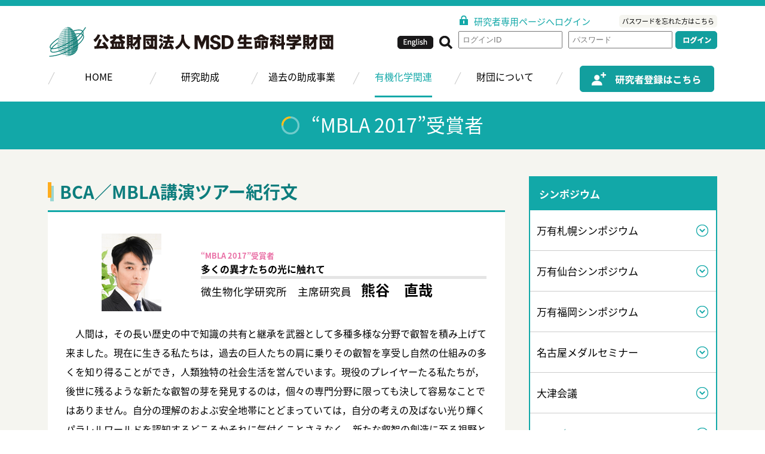

--- FILE ---
content_type: text/html; charset=UTF-8
request_url: https://www.msd-life-science-foundation.or.jp/symp/bca/bca_report/mbla_k_2017.html
body_size: 36820
content:
<!DOCTYPE html>
<html>
<head>
  <meta http-equiv="content-type" content="text/html; charset=UTF-8">
  <meta http-equiv="content-language" content="ja">
  <meta name="description" content="MSD生命科学財団は生命科学の振興と国際的視野を持つ人材の育成をめざします。">
  <meta name="viewport" content="width=device-width,initial-scale=1">

  <title>“MBLA 2017”受賞者 | 公益財団法人 MSD生命科学財団</title>

  <script src="https://www.msd-life-science-foundation.or.jp/banyu/wp-content/themes/MSD/js2/jquery.min.js"></script>
  <script src="https://www.msd-life-science-foundation.or.jp/banyu/wp-content/themes/MSD/js2/iscroll.min.js"></script>
  <script src="https://www.msd-life-science-foundation.or.jp/banyu/wp-content/themes/MSD/js2/drawer.js"></script>
  <script src="https://www.msd-life-science-foundation.or.jp/banyu/wp-content/themes/MSD/js2/bootstrap.min.js"></script>
  <link rel="stylesheet" href="https://www.msd-life-science-foundation.or.jp/banyu/wp-content/themes/MSD/css2/drawer.css">
  <script type="text/javascript" src="https://www.msd-life-science-foundation.or.jp/banyu/wp-content/themes/MSD/swiper/swiper.min.js?2019"></script>
  <link href="https://www.msd-life-science-foundation.or.jp/banyu/wp-content/themes/MSD/swiper/swiper.min.css?2019" rel="stylesheet" type="text/css" />
  <link rel="stylesheet" href="https://use.fontawesome.com/releases/v5.5.0/css/all.css" integrity="sha384-B4dIYHKNBt8Bc12p+WXckhzcICo0wtJAoU8YZTY5qE0Id1GSseTk6S+L3BlXeVIU" crossorigin="anonymous">


  <link rel="stylesheet" type="text/css" href="https://www.msd-life-science-foundation.or.jp/banyu/wp-content/themes/MSD/css2/style.css?1769037250" /> 
  <link rel="stylesheet" type="text/css" href="https://www.msd-life-science-foundation.or.jp/banyu/wp-content/themes/MSD/css2/menu.css?1769037250" /> 
  <link rel="stylesheet" type="text/css" href="https://www.msd-life-science-foundation.or.jp/banyu/wp-content/themes/MSD/css2/main.css?1769037250" /> 
  <link rel="stylesheet" type="text/css" href="https://www.msd-life-science-foundation.or.jp/banyu/wp-content/themes/MSD/css2/rps.css?1769037250" /> 
  <script src="https://www.msd-life-science-foundation.or.jp/banyu/wp-content/themes/MSD/js2/login.js?1769037250"></script>

<script type="text/javascript">
  var _gaq = _gaq || [];
  _gaq.push(['_setAccount', 'UA-36731030-1']);
  _gaq.push(['_trackPageview']);
  (function() {
    var ga = document.createElement('script'); ga.type = 'text/javascript'; ga.async = true;
    ga.src = ('https:' == document.location.protocol ? 'https://ssl' : 'http://www') + '.google-analytics.com/ga.js';
    var s = document.getElementsByTagName('script')[0]; s.parentNode.insertBefore(ga, s);
  })();
</script>
<link rel='dns-prefetch' href='//s.w.org' />
		<script type="text/javascript">
			window._wpemojiSettings = {"baseUrl":"https:\/\/s.w.org\/images\/core\/emoji\/11\/72x72\/","ext":".png","svgUrl":"https:\/\/s.w.org\/images\/core\/emoji\/11\/svg\/","svgExt":".svg","source":{"concatemoji":"https:\/\/www.msd-life-science-foundation.or.jp\/banyu\/wp-includes\/js\/wp-emoji-release.min.js"}};
			!function(e,a,t){var n,r,o,i=a.createElement("canvas"),p=i.getContext&&i.getContext("2d");function s(e,t){var a=String.fromCharCode;p.clearRect(0,0,i.width,i.height),p.fillText(a.apply(this,e),0,0);e=i.toDataURL();return p.clearRect(0,0,i.width,i.height),p.fillText(a.apply(this,t),0,0),e===i.toDataURL()}function c(e){var t=a.createElement("script");t.src=e,t.defer=t.type="text/javascript",a.getElementsByTagName("head")[0].appendChild(t)}for(o=Array("flag","emoji"),t.supports={everything:!0,everythingExceptFlag:!0},r=0;r<o.length;r++)t.supports[o[r]]=function(e){if(!p||!p.fillText)return!1;switch(p.textBaseline="top",p.font="600 32px Arial",e){case"flag":return s([55356,56826,55356,56819],[55356,56826,8203,55356,56819])?!1:!s([55356,57332,56128,56423,56128,56418,56128,56421,56128,56430,56128,56423,56128,56447],[55356,57332,8203,56128,56423,8203,56128,56418,8203,56128,56421,8203,56128,56430,8203,56128,56423,8203,56128,56447]);case"emoji":return!s([55358,56760,9792,65039],[55358,56760,8203,9792,65039])}return!1}(o[r]),t.supports.everything=t.supports.everything&&t.supports[o[r]],"flag"!==o[r]&&(t.supports.everythingExceptFlag=t.supports.everythingExceptFlag&&t.supports[o[r]]);t.supports.everythingExceptFlag=t.supports.everythingExceptFlag&&!t.supports.flag,t.DOMReady=!1,t.readyCallback=function(){t.DOMReady=!0},t.supports.everything||(n=function(){t.readyCallback()},a.addEventListener?(a.addEventListener("DOMContentLoaded",n,!1),e.addEventListener("load",n,!1)):(e.attachEvent("onload",n),a.attachEvent("onreadystatechange",function(){"complete"===a.readyState&&t.readyCallback()})),(n=t.source||{}).concatemoji?c(n.concatemoji):n.wpemoji&&n.twemoji&&(c(n.twemoji),c(n.wpemoji)))}(window,document,window._wpemojiSettings);
		</script>
		<style type="text/css">
img.wp-smiley,
img.emoji {
	display: inline !important;
	border: none !important;
	box-shadow: none !important;
	height: 1em !important;
	width: 1em !important;
	margin: 0 .07em !important;
	vertical-align: -0.1em !important;
	background: none !important;
	padding: 0 !important;
}
</style>
<link rel='stylesheet' id='iqfmcss-css'  href='https://www.msd-life-science-foundation.or.jp/banyu/wp-content/plugins/inquiry-form-creator/css/inquiry-form.css?ver=0.7' type='text/css' media='all' />
<script type='text/javascript' src='https://www.msd-life-science-foundation.or.jp/banyu/wp-includes/js/jquery/jquery.js?ver=1.12.4'></script>
<script type='text/javascript' src='https://www.msd-life-science-foundation.or.jp/banyu/wp-includes/js/jquery/jquery-migrate.min.js?ver=1.4.1'></script>
<script type='text/javascript' src='https://www.msd-life-science-foundation.or.jp/banyu/wp-content/plugins/inquiry-form-creator/js/ajaxzip2/ajaxzip2.js?ver=2.10'></script>
<script type='text/javascript' src='https://www.msd-life-science-foundation.or.jp/banyu/wp-content/plugins/inquiry-form-creator/js/jquery.upload.js?ver=1.0.2'></script>
<link rel="canonical" href="https://www.msd-life-science-foundation.or.jp/symp/bca/bca_report/mbla_k_2017.html" />
<link rel='shortlink' href='https://www.msd-life-science-foundation.or.jp/?p=16556' />
<script>AjaxZip2.JSONDATA = "https://www.msd-life-science-foundation.or.jp/banyu/wp-content/plugins/inquiry-form-creator/js/ajaxzip2/data";</script><!-- <meta name="NextGEN" version="3.0.16" /> -->
</head>
<body class="drawer drawer--right">
    <div id="header">
        <div class="wrapper">
            <div class="logo">
                <div class="logo_wrapper">
                    <a href="https://www.msd-life-science-foundation.or.jp"><img src="https://www.msd-life-science-foundation.or.jp/banyu/wp-content/themes/MSD/images2/logo.png"></a>
                </div>
            </div>
            <div class="button_area hide_on_rps" id="button_area">
    			<div style='width:102px;float:left;'>
                <a class="btn" id="search_button" href="javascript:void(0)"><img src="https://www.msd-life-science-foundation.or.jp/banyu/wp-content/themes/MSD/images2/search_button.png"></a>
                <a class="btn" id="eng_button" href="https://www.msd-life-science-foundation.or.jp/en/"><img src="https://www.msd-life-science-foundation.or.jp/banyu/wp-content/themes/MSD/images2/english_button.png"></a>
			    </div>
                <form method="post" name="loginForm" action="https://www.msd-life-science-foundation.or.jp/system/" >
                    <input type="hidden" name="fl" value="" />
                    <div class="login">
                        <div class="caption"><img src="https://www.msd-life-science-foundation.or.jp/banyu/wp-content/themes/MSD/images2/lock_mark.png">研究者専用ページへログイン</div>
                        <div class="req_pass"><a href="javascript:sub_mit('password_forget');">パスワードを忘れた方はこちら</a></div>
                        <div class="input"><input type="text" name="id" id="text1" placeholder="ログインID"></div>
                        <div class="input"><input type="password" name="pass" id="text2" placeholder="パスワード"></div>
                        <div class="btn"><a href="javascript:sub_mit('page01');"><img src="https://www.msd-life-science-foundation.or.jp/banyu/wp-content/themes/MSD/images2/login_button.png"></a></div>
                    </div>
                </form>
            </div>
            <div id="search_bg" class="hide hide_on_rps"></div>
            <div class="search_area hide hide_on_rps" id="search_area">
                <div class="search_area_bg">
                    <div class="search_close_area">
                        <a href="javascript:void(0)" id="search_close"><i class="fas fa-times-circle"></i>CLOSE</a>
                    </div>
                    <div class="search_form_area">
                        <form method="get" name="searchform" id="searchform" action="https://www.msd-life-science-foundation.or.jp">
                            <input type="text" class="use_icon" value="" name="s" id="s" class="button01" size="30" tabindex="0" accesskey="f" placeholder="&#xf002; SEARCH"> 
                            <a id="searchsubmit"  href="javascript:void(0)" onclick="javascript:document.searchform.submit();">検索</a>
                        </form>
                    </div>
                </div>
            </div>
        </div>
    </div>
    <div style="clear:both;"></div>
    <div class="topmenu" id="topmenu">
        <div class="wrapper" >
            <header class="drawer-navbar" role="banner" >
                <div class="drawer-container">
                    <div class="drawer-navbar-header rps_on">
                        <button type="button" class="drawer-toggle drawer-hamburger rps_on">
                            <span class="sr-only">toggle navigation</span>
                            <span class="drawer-hamburger-icon"></span>
                            <span class="moji">MENU</span>
                        </button>
                    </div>                    
                    <nav id="header_nav" class="drawer-nav" role="navigation">
                        <ul class="menu drawer-menu">
                            <!-- MENU -->
            				<li class="rps_on menu_header">MENU</li>
                            <!-- HOME -->
                            <li class="drawer-menu-item" id="header_nav_home"  ><a href="https://www.msd-life-science-foundation.or.jp" title="HOME">HOME</a></li>
                            <!-- 研究助成-->
                            <li class="drawer-menu-item" id="header_nav_cate86" >
                                <a href="https://www.msd-life-science-foundation.or.jp/category/research" title="研究助成">研究助成</a>
                                <ul class="sub-menu drawer-dropdown-menu">
                            <li class="drawer-dropdown-menu-item "><a href="https://www.msd-life-science-foundation.or.jp/category/research/cancer" >がん領域</a></li>
                            <li class="drawer-dropdown-menu-item "><a href="https://www.msd-life-science-foundation.or.jp/category/research/lrd" >生活習慣病領域</a></li>
                            <li class="drawer-dropdown-menu-item "><a href="https://www.msd-life-science-foundation.or.jp/category/research/kansen" >感染症領域</a></li>
                            <li class="drawer-dropdown-menu-item "><a href="https://www.msd-life-science-foundation.or.jp/category/research/allergies" >呼吸器・アレルギー領域</a></li>


                                </ul>
                            </li>
                            <!-- 過去の助成事業-->
                            <li class="drawer-menu-item" id="header_nav_cate5" >
                                <a href="https://www.msd-life-science-foundation.or.jp/category/past_programs" title="過去の助成事業">過去の助成事業</a>
                                <ul class="sub-menu drawer-dropdown-menu">
                            <li class="drawer-dropdown-menu-item "><a href="https://www.msd-life-science-foundation.or.jp/category/past_programs/org" >留学 生活習慣病領域</a></li>
                            <li class="drawer-dropdown-menu-item small"><a href="https://www.msd-life-science-foundation.or.jp/category/past_programs/rsp" >留学 呼吸器・アレルギー領域</a></li>
                            <li class="drawer-dropdown-menu-item "><a href="https://www.msd-life-science-foundation.or.jp/category/past_programs/oncology" >がん医療政策に関する研究</a></li>
                            <li class="drawer-dropdown-menu-item small"><a href="https://www.msd-life-science-foundation.or.jp/category/past_programs/female" >女性研究者支援 感染症領域</a></li>


                                </ul>
                            </li>
                            <!-- シンポジウム-->
                            <li class="drawer-menu-item" id="header_nav_cate6" >
                                <a href="https://www.msd-life-science-foundation.or.jp/category/symp" title="有機化学関連">有機化学関連</a>
                                <ul class="sub-menu drawer-dropdown-menu">
                            <li class="drawer-dropdown-menu-item "><a href="https://www.msd-life-science-foundation.or.jp/category/symp/sapporo" >万有札幌シンポジウム</a></li>
                            <li class="drawer-dropdown-menu-item "><a href="https://www.msd-life-science-foundation.or.jp/category/symp/sendai" >万有仙台シンポジウム</a></li>
                            <li class="drawer-dropdown-menu-item "><a href="https://www.msd-life-science-foundation.or.jp/category/symp/fukuoka" >万有福岡シンポジウム</a></li>
                            <li class="drawer-dropdown-menu-item "><a href="https://www.msd-life-science-foundation.or.jp/category/symp/nagoya" >名古屋メダルセミナー</a></li>
                            <li class="drawer-dropdown-menu-item "><a href="https://www.msd-life-science-foundation.or.jp/category/symp/otsu" >大津会議</a></li>
                            <li class="drawer-dropdown-menu-item "><a href="https://www.msd-life-science-foundation.or.jp/category/symp/bca" >BCA／MBLA</a></li>
<li class="drawer-dropdown-menu-item "><a href="/en/symp/kyoto_rising_star/kyoto_rising_star.html" >KYOTO Rising-Star</a></li>

                                </ul>
                            </li>
                            <!-- 財団について-->
                            <li class="drawer-menu-item" id="header_nav_cate3" >
                                <a href="https://www.msd-life-science-foundation.or.jp/category/about" title="財団について">財団について</a>
                                <ul class="sub-menu drawer-dropdown-menu">
                            <li class="drawer-dropdown-menu-item "><a href="https://www.msd-life-science-foundation.or.jp/category/about/greeting" >ご挨拶</a></li>
                            <li class="drawer-dropdown-menu-item "><a href="https://www.msd-life-science-foundation.or.jp/category/about/outline" >財団概要</a></li>
                            <li class="drawer-dropdown-menu-item "><a href="https://www.msd-life-science-foundation.or.jp/category/about/bf_list" >事業一覧</a></li>
                            <li class="drawer-dropdown-menu-item "><a href="https://www.msd-life-science-foundation.or.jp/category/about/outline_report" >業務・財務資料</a></li>
                            <li class="drawer-dropdown-menu-item "><a href="https://www.msd-life-science-foundation.or.jp/category/about/ckifu" >ご寄付のお願い</a></li>
                            <li class="drawer-dropdown-menu-item "><a href="https://www.msd-life-science-foundation.or.jp/category/about/bf_other" >その他</a></li>


                                </ul>
                            </li>
                            <li class="drawer-menu-item rps_on"><a href="https://www.msd-life-science-foundation.or.jp/otoiawase">お問い合わせ</a></li>
                            <li class="drawer-menu-item rps_on"><a href="https://www.msd-life-science-foundation.or.jp/en/">English</a></li>
                            <li class="drawer-menu-item rps_on"><a href="https://www.msd-life-science-foundation.or.jp/login">研究者専用ページ ログイン</a></li>
                            <li class="lastMenu rps_off">
                                <a href="https://www.msd-life-science-foundation.or.jp/login"><img src="https://www.msd-life-science-foundation.or.jp/banyu/wp-content/themes/MSD/images2/regist_button.png" alt="研究者登録はこちら"/></a>
                            </li>
                        </ul>
                    </nav>
                </div>
            </header>
        </div>
    </div>
    <div style="clear:both;"></div><div id="subcontents"><!-- contents -->
<h2><span class="mark">“MBLA 2017”受賞者</span></h2>
<div class="wrapper"><!-- wrapper -->
    <div id="main"><!-- main --><h3 class='delete_at_renewal'>BCA／MBLA<br />
講演ツアー紀行文</h3>
<h3 class='renewal'>BCA／MBLA講演ツアー紀行文</h3>
<div class='box'>
<table class="aisatu">
<tbody>
<tr>
<td width="108" class="img">
    <img title="熊谷　直哉" src="https://www.msd-life-science-foundation.or.jp/banyu/wp-content/uploads/2018/01/mbla2017_dr_kumagai.png" alt="熊谷　直哉" />
</td>
<td width="700">
<div class="aisatutitle"><span class="mbla_kikoubun_pink">“MBLA 2017”受賞者</span><br />
多くの異才たちの光に触れて</div>
<div><span class="aisatukatagaki">微生物化学研究所　主席研究員</span>　<span class="aisatuname">熊谷　直哉</span></div>
</td>
</tr>
</tbody>
</table>
<div class="clear"></div>
<div class="aisatumsg">
<p>　人間は，その長い歴史の中で知識の共有と継承を武器として多種多様な分野で叡智を積み上げて来ました。現在に生きる私たちは，過去の巨人たちの肩に乗りその叡智を享受し自然の仕組みの多くを知り得ることができ，人類独特の社会生活を営んでいます。現役のプレイヤーたる私たちが，後世に残るような新たな叡智の芽を発見するのは，個々の専門分野に限っても決して容易なことではありません。自分の理解のおよぶ安全地帯にとどまっていては，自分の考えの及ばない光り輝くパラレルワールドを認知するどころかそれに気付くことさえなく，新たな叡智の創造に至る視野と嗅覚を獲得することはできないでしょう。閾外への成長を遂げるための最も効率的な方法の１つは，1人でも多くの強烈な個性を放つ人物を目の前にして互いに意見を戦わせることであり，それこそがMBLAの真の価値であると私は考えています。<br />
　今回，MSD財団のご厚意により，直前の英国出張と併せて計4週間の世界一周講演ツアーとさせていただきました。多くの尖った異才の先生方と直に接する機会を得て，普段は思いもよらない発想をめぐらす珠玉の時間を持つことができたと同時に，幅広い人脈を得ることができました。ひと月におよぶ濃密な時間で得られた類い希な経験は，私の一生の財産になると確信しています。<br />
　末筆になりますが，山本尚先生をはじめとする選考委員の先生方，MSD生命科学財団の皆様方，またご指導いただいた柴﨑正勝先生，楽しみと苦しみが交差する研究を共に推進してくれた共同研究者の方々に深く感謝申し上げます。</p>
<p><center><img src="https://www.msd-life-science-foundation.or.jp/banyu/wp-content/uploads/2019/03/bca2017_dr_kumagai_photo01.jpg" /></center>&nbsp;</p>
<div style="text-align: center;"><a class="feed" href="https://www.msd-life-science-foundation.or.jp/research/bca/mbla_list.html"><img class="alignnone size-full wp-image-1043" title="MBLA受賞者一覧に戻る" src="https://www.msd-life-science-foundation.or.jp/banyu/wp-content/uploads/2012/11/button_jyusyouitiran.png" alt="MBLA受賞者一覧に戻る" width="200" height="30" /></a></div>
</div>
</div>
</div><!--/main--><div id="side">
<!-- カテゴリーごとのメニューエリア ここから -->
            <table id="sidebar">
            <tr>
                <th>
                    <a href="https://www.msd-life-science-foundation.or.jp/category/symp" title="シンポジウム">シンポジウム</a>
                </th>
            </tr>
            <tr>
                <td class="">
                    <a class="sidebar_subcate" title="万有札幌シンポジウム">万有札幌シンポジウム</a>
                    <ul>
	<li class=""><a href="https://www.msd-life-science-foundation.or.jp/symp/sapporo/sapporo_about2025.html" title="札幌シンポジウムについて">札幌シンポジウムについて</a></li>
	<li class=""><a href="https://www.msd-life-science-foundation.or.jp/symp/sapporo/sapporo_prog2025.html" title="プログラム">プログラム</a></li>
	<li class=""><a href="https://www.msd-life-science-foundation.or.jp/symp/sapporo/sapporo_organ2025.html" title="オーガナイザーから">オーガナイザーから</a></li>
	<li class=""><a href="https://www.msd-life-science-foundation.or.jp/symp/sapporo/sapporo_pp2025.html" title="ポスター発表">ポスター発表</a></li>
	<li class=""><a href="https://www.msd-life-science-foundation.or.jp/symp/sapporo/sapporo_poster2025.html" title="ポスター">ポスター</a></li>
                </ul>
                </td>
            </tr>
            <tr>
                <td class="">
                    <a class="sidebar_subcate" title="万有仙台シンポジウム">万有仙台シンポジウム</a>
                    <ul>
	<li class=""><a href="https://www.msd-life-science-foundation.or.jp/symp/sendai/sendai_about2025.html" title="仙台シンポジウムについて">仙台シンポジウムについて</a></li>
	<li class=""><a href="https://www.msd-life-science-foundation.or.jp/symp/sendai/sendai_prog2025.html" title="プログラム">プログラム</a></li>
	<li class=""><a href="https://www.msd-life-science-foundation.or.jp/symp/sendai/sendai_organ2025.html" title="オーガナイザーから">オーガナイザーから</a></li>
	<li class=""><a href="https://www.msd-life-science-foundation.or.jp/symp/sendai/sendai_pp2025.html" title="Poster Presentation発表">Poster Presentation発表</a></li>
	<li class=""><a href="https://www.msd-life-science-foundation.or.jp/symp/sendai/sendai_poster2025.html" title="ポスター">ポスター</a></li>
                </ul>
                </td>
            </tr>
            <tr>
                <td class="">
                    <a class="sidebar_subcate" title="万有福岡シンポジウム">万有福岡シンポジウム</a>
                    <ul>
	<li class=""><a href="https://www.msd-life-science-foundation.or.jp/symp/fukuoka/fukuoka_about2025.html" title="福岡シンポジウムについて">福岡シンポジウムについて</a></li>
	<li class=""><a href="https://www.msd-life-science-foundation.or.jp/symp/fukuoka/fukuoka_prog2025.html" title="プログラム">プログラム</a></li>
	<li class=""><a href="https://www.msd-life-science-foundation.or.jp/symp/fukuoka/fukuoka_organ2025.html" title="オーガナイザーから">オーガナイザーから</a></li>
	<li class=""><a href="https://www.msd-life-science-foundation.or.jp/symp/fukuoka/fukuoka_pp2025.html" title="Poster Presentation発表">Poster Presentation発表</a></li>
	<li class=""><a href="https://www.msd-life-science-foundation.or.jp/symp/fukuoka/fukuoka_poster2025.html" title="ポスター">ポスター</a></li>
	<li class=""><a href="https://www.msd-life-science-foundation.or.jp/symp/fukuoka/symp_2025_fuk_pos.html" title="第35回万有福岡シンポジウム Poster Presentation 募集要項">第35回万有福岡シンポジウム Poster Presentation 募集要項</a></li>
                </ul>
                </td>
            </tr>
            <tr>
                <td class="">
                    <a class="sidebar_subcate" title="名古屋メダルセミナー">名古屋メダルセミナー</a>
                    <ul>
	<li class=""><a href="https://www.msd-life-science-foundation.or.jp/symp/nagoya/nagoya_about2025.html" title="第27回 名古屋メダルセミナー">第27回 名古屋メダルセミナー</a></li>
	<li class=""><a href="https://www.msd-life-science-foundation.or.jp/symp/nagoya/nagoya_prog2025.html" title="プログラム・参加登録">プログラム・参加登録</a></li>
	<li class=""><a href="https://www.msd-life-science-foundation.or.jp/symp/nagoya/nagoya_poster2026.html" title="第27回(2026年) ポスター">第27回(2026年) ポスター</a></li>
	<li class=""><a href="https://www.msd-life-science-foundation.or.jp/symp/nagoya/nagoya_gold_medal_recipients.html" title="受賞者一覧(Gold Medal)">受賞者一覧(Gold Medal)</a></li>
	<li class=""><a href="https://www.msd-life-science-foundation.or.jp/symp/nagoya/nagoya_silver_medal_recipients.html" title="受賞者一覧(Silver Medal)">受賞者一覧(Silver Medal)</a></li>
                </ul>
                </td>
            </tr>
            <tr>
                <td class="">
                    <a class="sidebar_subcate" title="大津会議">大津会議</a>
                    <ul>
	<li class=""><a href="https://www.msd-life-science-foundation.or.jp/symp/otsu/otsu.html" title="大津会議について">大津会議について</a></li>
	<li class=""><a href="https://www.msd-life-science-foundation.or.jp/symp/otsu/sinsei_otsu.html" title="応募方法">応募方法</a></li>
	<li class=""><a href="https://www.msd-life-science-foundation.or.jp/symp/otsu/otsu_entry.html" title="募集要項">募集要項</a></li>
	<li class=""><a href="https://www.msd-life-science-foundation.or.jp/symp/otsu/otsu_report.html" title="成果報告書">成果報告書</a></li>
                </ul>
                </td>
            </tr>
            <tr>
                <td class="current">
                    <a class="sidebar_subcate" title="BCA／MBLA">BCA／MBLA</a>
                    <ul>
	<li class=""><a href="https://www.msd-life-science-foundation.or.jp/symp/bca/bca.html" title="BCA／MBLAについて">BCA／MBLAについて</a></li>
	<li class=""><a href="https://www.msd-life-science-foundation.or.jp/symp/bca/sinsei_bca_mbla.html" title="応募方法">応募方法</a></li>
	<li class=""><a href="https://www.msd-life-science-foundation.or.jp/symp/bca/bca_greet.html" title="選考委員長挨拶">選考委員長挨拶</a></li>
	<li class=""><a href="https://www.msd-life-science-foundation.or.jp/symp/bca/bca_entry.html" title="募集要項">募集要項</a></li>
	<li class=""><a href="https://www.msd-life-science-foundation.or.jp/symp/bca/bca_list.html" title="BCA受賞者一覧">BCA受賞者一覧</a></li>
	<li class=""><a href="https://www.msd-life-science-foundation.or.jp/symp/bca/mbla_list.html" title="MBLA受賞者一覧">MBLA受賞者一覧</a></li>
	<li class=""><a href="https://www.msd-life-science-foundation.or.jp/symp/bca/international-advisory-board.html" title="International Advisory Board">International Advisory Board</a></li>
                </ul>
                </td>
            </tr>
<tr><td><a href='https://www.msd-life-science-foundation.or.jp/symp/arch/arch_pub.html' title='アーカイブス'>アーカイブス</a></td></tr>        </table>
        <script>
        ( function() {
            $('.sidebar_subcate').on('click',function(){
                $(this).parent().toggleClass('opened');
                $(this).next().slideToggle();
            });
            $('table#sidebar td.current a').click();
        }());
        </script>
    <!-- 助成中の研究プログラム　ここから -->
    <div class='sidebar02_symp'><!--***************************************-->
<h5 id="prog">募集中の助成プログラム</h5>
<ul class="side_prog_sympo">
	<!-- s:2020/09/16_00:00 n:2026/01/22 08:14:10 e:2018/08/01_00:00-->
	<!-- s:2018/03/29_09:00 n:2026/01/22 08:14:10 e:2018/06/30_23:59-->
	<!-- s:2018/03/29_09:00 n:2026/01/22 08:14:10 e:2018/06/30_23:59-->
	<!-- s:2018/03/29_09:00 n:2026/01/22 08:14:10 e:2018/06/20_23:59-->
	<!-- s:2018/03/29_09:00 n:2026/01/22 08:14:10 e:2018/07/31_23:59-->
	<!-- s:2018/06/01_09:00 n:2026/01/22 08:14:10 e:2018/08/15_23:59-->
	<!-- s:2018/06/01_09:00 n:2026/01/22 08:14:10 e:2018/09/15_23:59-->
	<!-- s:2018/06/01_09:00 n:2026/01/22 08:14:10 e:2018/09/15_23:59-->
</ul>

<!--***************************************-->
<h5 id="sympo">募集中のシンポジウム</h5>
<ul class="side_prog_sympo">
	<!-- s:2019/02/19_09:00 n:2026/01/22 08:14:10 e:2019/05/07_17:00-->
	<!-- s:2019/02/19_09:00 n:2026/01/22 08:14:10 e:2019/04/10_18:00-->
	<!-- s:2018/05/01_09:01 n:2026/01/22 08:14:10 e:2018/07/11_00:00-->
	<!-- s:2018/07/04_09:00 n:2026/01/22 08:14:10 e:2019/02/22_00:00-->
	<!-- s:2018/05/24_09:00 n:2026/01/22 08:14:10 e:2018/07/03_00:00-->
	<!-- s:2018/03/01_09:00 n:2026/01/22 08:14:10 e:2018/06/04_00:00-->
	<!-- s:2020/02/22_01:00 n:2026/01/22 08:14:10 e:2023/02/01_00:00-->
	<!-- s: n:2026/01/22 08:14:10 e:--><!--リーフレットをダウンロード-->
	<!-- s: n:2026/01/22 08:14:10 e:-->
</ul>

<h5 id="link_about_clinical" ><a href="https://www.msd-life-science-foundation.or.jp/another/about_clinical.html">臨床研究支援に対する公表について</a></h5>
</div>    <div class="clear"> </div>
    <!-- 助成中の研究プログラム　ここまで -->
</div><!--/side-->

</div><!-- wrapper -->
</div><!-- subcontents -->
    <div id="footer">
        <div class="wrapper">
            <div class="address">
                <img src="https://www.msd-life-science-foundation.or.jp/banyu/wp-content/themes/MSD/images2/fotter_logo.png"><br>
                〒102-8667<br>
                東京都千代田区九段北一丁目13番12号　北の丸スクエア<br>
                <a class="btn otoiawase" href="https://www.msd-life-science-foundation.or.jp/otoiawase"><img src="https://www.msd-life-science-foundation.or.jp/banyu/wp-content/themes/MSD/images2/mail_button2.jpg"><span>お問い合わせ</span></a>
            </div>
            <ul class="link">
                <li><a href="https://www.msd-life-science-foundation.or.jp">トップページ</a></li>
                <li><a href="https://www.msd-life-science-foundation.or.jp/category/research">研究助成</a></li>
                <li><a href="https://www.msd-life-science-foundation.or.jp/category/past_programs">過去の助成事業</a></li>
                <li><a href="https://www.msd-life-science-foundation.or.jp/category/symp">有機化学関連</a></li>
            </ul>
            <ul class="link">
                <li><a href="https://www.msd-life-science-foundation.or.jp/category/about">財団について</a></li>
                <li><a href="https://www.msd-life-science-foundation.or.jp/category/news">新着情報</a></li>
                <li><a href="https://www.msd-life-science-foundation.or.jp/otoiawase">お問い合わせ</a></li>
            </ul>
            <ul class="link">
                <li><a href="https://www.msd-life-science-foundation.or.jp/about/bf_other/terms_of_use.html">サイト利用条件</a></li>
                <li><a href="https://www.msd-life-science-foundation.or.jp/about/bf_other/privacypolicy.html">個人情報保護方針</a></li>
                <li><a href="https://www.msd-life-science-foundation.or.jp/sitemap">サイトマップ</a></li>
            </ul>
        </div>
    </div>
    <div style="clear:both;"></div>
    <hr>
    <div id="copyright">Copyright© 2019 MSD Life Science Foundation, Public Interest Incorporated Foundation All Right Reserved.</div>
<!-- ngg_resource_manager_marker --></body>
<script type="text/javascript">
    $(function(){
        //ヘッダーメニュー
        $(document).ready(function(){
             $('.drawer').drawer();
            //マウスオーバー時
            function megaHoverOver(){
                $(this).addClass("hover");
                   $(this).find(".drawer-dropdown-menu").stop().fadeTo('fast', 1).show();
            }
            //On Hover Out
            function megaHoverOut(){
                $(this).removeClass("hover");
                $(this).find(".drawer-dropdown-menu").stop().fadeTo('fast', 0, function() {
                    $(this).hide();
                });
            }
            $("ul.drawer-menu li .drawer-dropdown-menu").css({'opacity':'0'});
            $("ul.drawer-menu li").hover(megaHoverOver, megaHoverOut);
$("#header_nav_cate6").addClass("current");            	
        });

       	//ヘッダー追従
        var $window = $(window), //ウィンドウを指定
        $content = $("#contents"); //#content部分
        if ( $("#contents").size() == 0 ){
            $content = $("#subcontents"); //#content部分
        }
        var $chenge = $("#change"), //#change部分
    	topContent = $content.offset().top; //#contentsの位置を取得
	    var sticky = false;
        $window.on("scroll", function () {
            if ($window.scrollTop() > topContent) {　//scroll位置が#contentの上にある場合
                if ( sticky === false ){
                        //$chenge.slideDown("fast");　//#change部分が上がる。
                        if ( document.getElementById('renewal_header')  ){
                            $("#topmenu").toggleClass('fixed_menu');
                            console.log("slideDown show");
                        }
                        sticky = true;
                }
            } else {
                if ( sticky === true ){　//scroll位置が下にある場合
                        //$chenge.slideUp("fast");//#change部分が降りてくる。
                        if ( document.getElementById('renewal_header')  ){
                            $("#topmenu").toggleClass('fixed_menu');
                            console.log("slideUp hide");
                        }
                        sticky = false;
                }
            }
        });
        $window.trigger("scroll");

        $("button.drawer-toggle").click(
            function() {
                $(".drawer-nav").slideToggle();
            }
        );
        $("#search_button").click(
            function(){
                $("#search_bg").toggleClass("hide");
                $("#search_area").toggleClass("hide");
            }
        );
        $("#search_close").click(
            function(){
                $("#search_bg").toggleClass("hide");
                $("#search_area").toggleClass("hide");
            }
        );

        //海外留学交付者
        $(".ReasonTxt").hide();
        $(".BtOutline").click(function(){
            $(this).next(".ReasonTxt").toggle('normal');
        });
        $(".BtSideToggle").each(function(i){
        $(".ToggleLink").hide();
            var elementVal = $(this).next(".ToggleLink");
            $(this).toggle(
            function(){
                $(".ToggleLink").hide(); //←1行追加
                elementVal.toggle("normal");
            },
            function(){
                elementVal.toggle("normal");
                $(".ToggleLink").hide(); //←1行追加
            }
            );
        });

        
    });
</script>
 <script type="text/javascript">
    var swiper = new Swiper('.swiper-container', {
        pagination: '.swiper-pagination',
        nextButton: '.swiper-button-next',
        prevButton: '.swiper-button-prev',
        paginationClickable: true,
        spaceBetween: 0,
        effect: 'fade',
        centeredSlides: true,
        autoplay: 5000,
        autoplayDisableOnInteraction: false,
        loop:true,
        preventClicksPropagation:true,
    });
	$(window).load(function () {
   		var size = jQuery('.swiper-container').height();
   		jQuery('div.swiper-wrapper a').css('height', size+'px');
   	});
</script>
</html>

--- FILE ---
content_type: text/css
request_url: https://www.msd-life-science-foundation.or.jp/banyu/wp-content/themes/MSD/css2/style.css?1769037250
body_size: 8417
content:
@charset "utf-8";

@import url("font.css");
body{
    margin: 0px;
    font-family: 'Noto Sans CJK JP',Arial,"メイリオ", Meiryo, "ＭＳ Ｐゴシック", Osaka, "ヒラギノ角ゴ Pro W3", "Hiragino Kaku Gothic Pro", serif;
    font-weight: normal;
    font-size: 16px;
}

.wrapper{
    width: 1120px;
    margin: 0 auto;
}

.hide {
    display: none;
}

/* header */
#header {
    border-top: solid 10px #12A8A8;
}
#header a {
    text-decoration: none;
    color: #000;
}
#header .button_area a.btn{
    display: inline-block;
    float: right;
    margin: 35px 5px 0px 5px;
}
#header .button_area a.hide{
    display: none;
}
#header .button_area .login {
    float: right;
    position: relative;
}
#header .button_area .login .caption {
    text-align: left;
    color: #12A8A8;
    font-size: 15px;
    width: 100%;
    padding-left: 7px;
    box-sizing: border-box;
}
#header .button_area .login .req_pass {
    font-size: 11px;
    position: absolute;
    right: 0;
    top: 0;
    padding: 2px 5px;
    background-color: #F5F5F0;
    border-radius: 5px;
}
#header .button_area .login .caption img{
    margin-right: 10px;
}
#header .button_area .login .input{
    float: left;
    padding: 5px;
}
#header .button_area .login .input input{
    width:160px;
    height:15px;
    padding: 5px;
}
#header .button_area .login .btn {
    float: left;
}
#header .button_area .login .btn a {
    display: inline-block;
    padding-top: 5px;
}
#slider{
    background-color: #F5F5F0;
}

/*Slider*/
.swiper-button-prev {
background-image: url('../images2/slider_arrow_left.png');
}
.swiper-button-next {
    background-image: url('../images2/slider_arrow_right.png');
}
.swiper-pagination-bullet-active {
    background: #ffbf1e;
}
.swiper-pagination-bullet {
    width: 14px;
    height: 14px;
}
.swiper-container-horizontal>.swiper-pagination-bullets{
    bottom: 15px;
}

#topmain {
    background-color: #F5F5F0;
    overflow: hidden;
}
#topmain h2{
    background-image: url('../images2/top_subtitle.png');
    background-position: left center;
    background-repeat: no-repeat;
    padding-left: 20px;
    font-size: 29px;
    color: #0D7D7D;
    position: relative;
}
#topmain h2 span{
    font-size: 14px;
    position: absolute;
    top: 15px;
    font-weight: normal;
    margin-left: 20px;
}
#cate_area .catemenu{
    width: 200px;
    background-color: #fff;
    border-top: solid 5px #12A8A8;
    padding: 20px 15px;
    margin-bottom: 15px;
    margin-right: 15px;
    float: left;
}
#cate_area .catemenu .title{
    color: #12A8A8;
    font-size: 17px;
    height: auto;
    min-height: 25px;
    text-decoration: none;
}
#cate_area .catemenu .title a{
    color: #12A8A8;
    font-size: 17px;
    text-decoration: none;
}
#cate_area .catemenu .title a:hover{
    color: #0D7D7D;
}
#cate_area .catemenu .title span , .category_toppage_subtitle{
    font-size: 12px;
    display: inline-block;
    margin-left: 5px;
}
#cate_area .catemenu .link{
    color: #000;
    font-size: 16px;
    height: 25px;
}
#cate_area .catemenu .mark{
    color:#FFAD1E;
    font-size: 16px;
}
#cate_area .catemenu .comment{
    color: #A2A2A2;
    font-size: 14px;
}
#cate_area .caution {
    color: #E80000;
    font-size: 12px;
    float: right;
    padding: 5px;
}
#cate_area .link a {
    text-decoration: none;
    color: #000;
}
#cate_area .link a:hover {
    opacity: 0.5;
}
#cate_area .open {
    text-align: center;
}
#cate_area .open a {
    background-color: #FFAD1E;
    color: #fff;
    padding: 3px 10px 3px 15px;
    text-decoration: none;
    border-radius: 5px;
}
#cate_area .open a:hover {
    opacity: 0.5;
}
#cate_area .open a i{
    margin-left: 10px;
}
#cate_area .open span {
    background-color: #FFAD1E;
    color: #fff;
    padding: 3px 25px;
    text-decoration: none;
    border-radius: 5px;
}
#news_area{
    margin-bottom: 20px;
}
#news_area table.news{
    background-color: #fff;
    padding: 5px 15px;
    width: 100%;
}
#news_area table.news td{
    border-bottom: solid 1px #CCCCCC;
    line-height: 30px;
    padding: 10px 0px;
}
#news_area table.news tr:last-child td{
    text-align: center;
    border-bottom: none;
    padding-top: 25px;
}
#news_area table.news td span{
    display: inline-block;
    width: 100%;
    color:#12A8A8;
    font-size: 14px;
    font-weight: bold;
}
#news_area a {
    text-decoration: none;
    color: #000;
}
#news_area a:hover {
    opacity: 0.5;
}


#footer {
    padding:60px 0px 70px 0px;
    min-height:140px;
}
#footer .address {
    float: left;
    margin-right: 60px;
    font-size: 14px;
}
#footer ul.link {
    float: left;
    list-style-type: none;
    width: 180px;
}
#footer ul.link li:before{
    content: '-';
    margin-right: 15px;
}
#footer a {
    text-decoration: none;
    color: #000;
}
#footer a:hover {
    opacity: 0.5;
}
#copyright {
    color: #4D4D4D;
    text-align: center;
    height: 25px;
    padding: 15px 0px 20px;
}
/*フッタのお問い合わせ*/
a.otoiawase {
    margin-top: 5px;
    display: block;
    position: relative;
    height: 20px;
} 
a.otoiawase img{
    width: 15px !important;
    position: absolute;
    left: 0px;
    top: 3px;
}
a.otoiawase span{
    position: absolute;
    left: 20px;
}
/* メインメニュー　PC用
------------------------------------------------------------*/
@media only screen and (min-width: 801px) , print {

    .fixed_menu{
        position: fixed;
        top: 0px;
        left: 0px;
        z-index: 9999;
        width: 100%;
        background-color: #fff;
        padding-top: 5px;
    }

    #header .logo {
        float: left;
        width: 480px;
        padding-top: 25px;
    }
    #header .button_area {
        float:right;
        /*width:581px; Englishボタンを非表示にしたので幅を変更*/
        width: 540px;
        padding-top: 15px;
    }
    
    #cate_area {
        width:735px;
        float: left;
    }
    #news_area {
        width:340px;
        float: right;
    }
    #cate_area .catemenu{
        position: relative;
    }
    #cate_area .catemenu1{
        min-height:120px;
    }
    #cate_area .catemenu2{
        min-height:170px;
    }
    #cate_area .catemenu3{
        width:321px;
        min-height:60px;
    }
    #cate_area .catemenu4{
        min-height:120px;
    }
    #cate_area .caution {
        width:360px;
        margin-top: 12px;
        margin-right: 15px;
        text-align: right;
    }    
    #cate_area .catemenu .comment{
        position: relative;
        top: 40px;
    }
    #cate_area .open {
        position: absolute;
        bottom: 10px;
        width: 200px;
    }
    
    #slider{
        min-width: 1120px;
    }
    #topmain {
        min-width: 1120px;
    }

    #search_area{
        position: fixed;
        top: 170px;
        left: 40%;
        z-index: 400;
        width: 300px;
    }
    #search_area .search_form_area input[type="text"]{
        width: 230px;
        border: solid 3px #12A8A8;
        float: left;
        padding: 5px;
    }
    #search_area .search_form_area #searchsubmit{
        background-color: #12A8A8;
        width: 40px;
        float: left;
        padding: 2px 4px 3px 10px;
        color: #fff;
    }
    #search_area .search_close_area a{
        color: #fff;
    }
    #search_area .search_close_area a i{
        color: #12A8A8;
    }
    #search_bg {
        width: 100vw;
        height: 100vw;
        background-color: rgba(0, 0, 0, 0.3);
        z-index: 300;
        position: fixed;
        top: 0px;
        left: 0px;
    }
    .use_icon{
        display: inline-block;
        font-family: FontAwesome;
        font-style: normal;
        font-weight: normal;
        line-height: 1;
        -webkit-font-smoothing: antialiased;
        -moz-osx-font-smoothing: grayscale;
    }
}    

/* レスポンシブ対応
------------------------------------------------------------*/
@media screen and (max-width:800px){
	#cate_area .catemenu{
		width: 100%;
		min-height: 0px;
		box-sizing: border-box;
	}
}

--- FILE ---
content_type: text/css
request_url: https://www.msd-life-science-foundation.or.jp/banyu/wp-content/themes/MSD/css2/menu.css?1769037250
body_size: 16062
content:
@charset "utf-8";

/* メインメニュー　PC用
------------------------------------------------------------*/
@media only screen and (min-width: 801px) , print {

    #header_nav ul {
        margin-block-start: 0;
        margin-block-end: 0;
        padding-inline-start: 0;
        list-style: none;
    }
    #header_nav a{
        text-decoration: none;
    }
    #header_nav ul.menu > li{
        float: left;
        width: 150px;
        padding:10px;
        background-image: url('../images2/menu_sep.png');
        background-repeat: no-repeat;
        background-position: 0px 10px;

        height:40px;
        line-height: 1rem;
        text-align: center;
        display: inline-block;
        margin: 0;
        position: relative;
    }
    #header_nav ul.menu > li.lastMenu{
        padding: 0px 0px 10px 40px;
        width: 225px;
    }
    #header_nav ul.menu > li > a{
        color: #000;
        padding-bottom: 20px;
    }
    #header_nav ul.menu > li.current > a{
        color: #12A8A8;
        border-bottom: solid 3px #12A8A8;
    }
    #header_nav ul.menu > li.lastMenu >a >img{
        width: 100%;
    }

    #header_nav ul.menu > li > ul.sub-menu {
        overflow: hidden;
        list-style: none;
        position: absolute;
        padding: 0;
        width: 200px;
        top: 50px;
        left: -10px;
        display: none;
        background: #fff;
        border-top: solid 3px #12A8A8;
    }
    #header_nav ul.menu > li > ul.sub-menu > li{
        width:200px;
        padding: 5px 0px;
        border-bottom:solid 1px #bcbcbc;
        height: 25px;
        line-height: 1rem;
    }
    #header_nav ul.menu > li > ul.sub-menu > li > a{
        color: #000;
    }
    #header_nav ul.menu > li > ul.sub-menu > li.small{
        font-size: 14px;
    }
    #header_nav ul.menu > li > ul.sub-menu > li > a:hover{
        color: #12A8A8;
    }


    #header_nav ul.menu > li.dropdown > a{
        color: #12A8A8;
    }
    #header_nav ul.menu > li.dropdown > ul.sub-menu {
        display: block;
    }


    #slider img {
        width: 100%;
    }

    .drawer-navbar .drawer-nav{
        position: relative;
        left: 0;
        overflow: visible;
        width: auto;
        height: 3.75rem;
        padding-top: 0;
        -webkit-transform: translate3d(0, 0, 0);
        transform: translate3d(0, 0, 0);
    }
    

}

/* drawerでナビゲーションメニューにborderがつくので解除*/
.drawer-navbar {
    border: none;
}
.drawer-navbar .drawer-dropdown-menu {
    border: none;
}
.drawer-menu-item:hover {
    color: #12A8A8;
    text-decoration: none;
}
.drawer-navbar .drawer-navbar-header {
    border: none;
}
/* drawer.cssで制限がかかってしまうので、サイズにかかわらず解除*/
.drawer-container{
    max-width:100%;
}

/* レスポンシブ対応
------------------------------------------------------------*/
@media only screen and (max-width: 800px){

    .drawer--right .drawer-hamburger, .drawer--right.drawer-open .drawer-hamburger {
        right: 0;
        border: 2px solid #52A6A6;
        color: #52A6A6;
        background: #FFF!important;
        padding: 10px 10px 5px;
        z-index: 200;
    }
    .drawer-hamburger-icon , .drawer-hamburger-icon:before , .drawer-hamburger-icon:after{
        color: #52A6A6;
        background-color: #52A6A6;
        border-color: #52A6A6;
    }
    .drawer-hamburger .moji {
        margin-top: 15px;
        display: block;
        font-size: 11px;
    }
    .drawer-navbar .drawer-navbar-header { 	height:0px; }
	.drawer-navbar .drawer-nav{
        display:none;
        background: #FFF;
        right: 0px;
        padding-top: 0px;
        width: 100%;
        height: auto;
    }
	.drawer-nav li{font-weight: normal;padding: 0px;height: auto;border: 1px solid #52A6A6;border-bottom: none;width: auto;text-align: left;background: url('../images/icon/icon_arrow_b.png') no-repeat 98% 50%;}
    .drawer-nav li.last{border-bottom: 1px solid #52A6A6;}
    .drawer-nav .drawer-menu{
        padding-bottom: 0px;
    }
	.drawer-nav .drawer-menu li a{
        border:none;
        padding: 10px;
        display: block;
        text-decoration: none;
        color: #000;
    }
	.drawer-nav li span{float:right;margin-right: 14px;}
	.drawer-nav li.rps_on{background-color:#3E8080;}
	.drawer-nav li.rps_on >a{color:#FFF;}
	.drawer-nav li.rps_on >a:hover{color:#FFF;}
	.drawer-nav li.menu_header{background:#3E8080;font-size: 180%;text-align: center;padding: 7px 0;}

}

/* 検索フォーム＆検索結果
------------------------------------------------------------
.searchmenu_hide {
    display: none;
}
.topmenu .form{
    float: right;
    margin-top: 15px;
    margin-right: 15px;
    width: 80%;
    text-align: right;
}
#searchclosebtn{
    float: right;
}
#searchmenu {
    background-color: #005AB3;
}    
#searchclosebtn img{
    width: 50px;
    margin-top: 10px;
}
#searchsubmit {
    background-color: #0A3866;
    color: #fff;
    padding: 5px;
    border: none;
}
#s {
    padding: 5px;
    width:60%;
    max-width: 730px;
}
.use_icon{
    display: inline-block;
    font-family: FontAwesome;
    font-style: normal;
    font-weight: normal;
    line-height: 1;
    -webkit-font-smoothing: antialiased;
    -moz-osx-font-smoothing: grayscale;
}
*/
/* ログインフォーム
------------------------------------------------------------
.search_result {
    border: none;
    border-collapse: collapse;
    width: 100%;
}
.search_result td {
    border: none;
}
.search_result td.cate {
    color:#009FE4;
    width: 30%;
}
.search_result  a{
    text-decoration: none;
    color: #000;
}
*/


/* メインメニュー　PC用
------------------------------------------------------------
@media only screen and (min-width: 801px) , print {
    .submenu_hide{
        display: none;
    }
    #submenu_wrap{
        position: fixed;
        top: 0px;
        left: 0px;
        width: 100%;
        height: 100%;
        background-color: rgba(0,0,0,0.3);
        z-index: 200;
    }
    #base {
        position: relative;
    }
    #topmenu_area{
        position: absolute;
        top: 0px;
        width: 100%;
    }
    .topmenu_wrap {
        padding: 20px 30px 0px 60px;
    }
    .topmenu {
        width: 100%;
        position: relative;
    }
    .topmenu .logo {
        width: 160px;
        text-align: left;
        position: absolute;
        top: 0px;
        left: 0px;
    }
    .topmenu .logo h1{
        margin-block-start: 0px;
        margin-block-end: 0px;
    }
    .topmenu #searchbtn {
        width: 40px;
        position: absolute;
        top: 15px;
        right: 0px;
    }
    .subimg {
        height: 100px;
        background-color: #005AB3;
    }

    #header_rps{
        display: none;
    }
    #menubtn {
        display: none;
    }
    #closebtn {
        display: none;
    }
    .header{
        position: absolute;
        right: 40px;
        top: 20px;
        max-width: 600px;
        width: 70%;
    }
    .header ul.menu {
        position: relative;
        list-style: none;
        text-transform: uppercase;
        display: inline-block;
        padding: 0;
        margin: 0;
        width:100%;
    }
    .header ul.menu > li{
        float: left;
        height:40px;
        color: white;
        background-image: url('../img/menuitem_bg.png');
        background-position: center;
        width: 20%;
        text-align: center;
        position: relative;
        display: inline-block;
        z-index: 5;
        margin: 0;
    }
    .header ul.menu li span{
        display: inline-block;
        height: 40px;
        width: 100%;
    }
    .header ul.menu li a{
        text-decoration: none;
        display: inline-block;
    }
    .header ul.menu >li >a  {
        color: #fff;
        width: 100%;
        height:40px;
    }
    .header ul.menu >li >a:hover >span {
        color: #009FE4
    }

    .header .sub-menu {
        overflow: hidden;
        list-style: none;
        position: absolute;
        padding: 0;
        width: 200px;
        top: 40px;
        left: -40px;
        z-index: -9999;
    }
    .header .sub-menu div {
        background-color: #fff;
        -webkit-transform: translate(0, -100%);
        -moz-transform: translate(0, -100%);
        -ms-transform: translate(0, -100%);
        transform: translate(0, -100%);
        -webkit-transition: all 0.5s 0.1s;
        -moz-transition: all 0.5s 0.1s;
        -ms-transition: all 0.5s 0.1s;
        transition: all 0.5s 0.1s;
        position: relative;
    }
    .header ul.menu li ul.sub-menu li{
        background-image: none;
        text-align: left;
        width: 175px;
        clear: both;
        //border-bottom: solid 1px #B3B3B3;
    }
    .header ul.menu li ul.sub-menu li:hover a{
        color: #009FE4
    }
    .header ul.menu li ul.sub-menu li a{
        width: 165px;
        padding-left: 10px;
        padding-top: 10px;
        height: 30px;
        color: #000;
    }
    #header_nav_marker {
        height: 4px;
        background: #FFF !important;
        position: absolute;
        bottom: 0;
        width: 20%;
        z-index: 2;
        -webkit-transition: all 0.35s;
        -moz-transition: all 0.35s;
        -ms-transition: all 0.35s;
        transition: all 0.35s;
    }
    .header ul.menu li.dropdown{
        z-index: 400;
    }
    .header ul.menu li.dropdown ul.sub-menu{
        z-index: 400 !important;
    }
    .header ul.menu li.dropdown ul.sub-menu div{
        z-index: 400 !important;
    }
    .header ul.menu li.dropdown:nth-child(1) ul div {
        -webkit-transform: translate(0, 0);
        -moz-transform: translate(0, 0);
        -ms-transform: translate(0, 0);
        transform: translate(0, 0);
    }
    .header ul.menu li.dropdown:nth-child(1) ~ #header_nav_marker {
        -webkit-transform: translate(0px, 0);
        -moz-transform: translate(0px, 0);
        -ms-transform: translate(0px, 0);
        transform: translate(0px, 0);
    }

    .header ul.menu li.dropdown:nth-child(2) ul div {
        -webkit-transform: translate(0, 0);
        -moz-transform: translate(0, 0);
        -ms-transform: translate(0, 0);
        transform: translate(0, 0);
    }
    .header ul.menu li.dropdown:nth-child(2) ~ #header_nav_marker {
        -webkit-transform: translate(120px, 0);
        -moz-transform: translate(120px, 0);
        -ms-transform: translate(120px, 0);
        transform: translate(120px, 0);
    }
    
    .header ul.menu li.dropdown:nth-child(3) ul div {
        -webkit-transform: translate(0, 0);
        -moz-transform: translate(0, 0);
        -ms-transform: translate(0, 0);
        transform: translate(0, 0);
    }
    .header ul.menu li.dropdown:nth-child(3) ~ #header_nav_marker {
        -webkit-transform: translate(240px, 0);
        -moz-transform: translate(240px, 0);
        -ms-transform: translate(240px, 0);
        transform: translate(240px, 0);
    }
    
    .header ul.menu li.dropdown:nth-child(4) ul div {
        -webkit-transform: translate(0, 0);
        -moz-transform: translate(0, 0);
        -ms-transform: translate(0, 0);
        transform: translate(0, 0);
    }
    .header ul.menu li.dropdown:nth-child(4) ~ #header_nav_marker {
        -webkit-transform: translate(360px, 0);
        -moz-transform: translate(360px, 0);
        -ms-transform: translate(360px, 0);
        transform: translate(360px, 0);
    }
    
    .header ul.menu li.dropdown:nth-child(5) ul div {
        -webkit-transform: translate(0, 0);
        -moz-transform: translate(0, 0);
        -ms-transform: translate(0, 0);
        transform: translate(0, 0);
    }
    .header ul.menu li.dropdown:nth-child(5) ~ #header_nav_marker {
        -webkit-transform: translate(480px, 0);
        -moz-transform: translate(480px, 0);
        -ms-transform: translate(480px, 0);
        transform: translate(480px, 0);
    }
    //* 検索結果
    #main table.search_result  {
        width: 100%;
        max-width: 730px;
        margin: 30px auto;
    }
    #main table.search_result td {
        border: none;
        padding: 10px;
    }

}
*/    

/* メインメニュー mojiを
------------------------------------------------------------
@media only screen and (max-width: 920px ) and ( min-width: 801px){
    .header ul.menu li{
        font-size: 85%;
    }
    .header .sub-menu {
        width: 150px;
        left: -25px;
    }

}
*/
/* レスポンシブ対応
------------------------------------------------------------
@media only screen and (max-width: 800px){
    .topmenu {
        width: 100%;
        height: 80px;
        text-align: right;
        position: relative;
    }
    .topmenu .logo {
        width: 160px;
        text-align: left;
        position: absolute;
        top: 10px;
        left: 10px;;
    }
    .topmenu #searchbtn {
        display: none;
    }
    .topmenu h1 {
        margin: 0;
    }
    .topmenu_on{
        background-color :#005AB3;
    }
    .subimg {
        height: 80px;
        background-color: #005AB3;
    }

    #header_nav{
        display: none;
    }
    #menubtn{
        width: 60px;
        position: absolute;
        top:10px;
        right: 10px;
    }
    #menubtn img{
        width:60px;
    }
    #closebtn {
        width: 60px;
        position: absolute;
        top:10px;
        right: 10px;
    }
    #closebtn img{
        width:60px;
    }
    #header_rps {
        position: absolute;
        top: 80px;
        right: 0px;
        z-index: 300;
    }
    #base {
        position: relative;
    }
    #topmenu_area{
        position: absolute;
        top: 0px;
        width: 100%;
        z-index: 300;
    }

    .header{
        width: 100%;
        background-color: rgba(0,0,0,0.3);
    }
    .header ul.menu {
        list-style-type: none;
        padding-inline-start: 0px;
        margin-block-start: 0px;
        background-color: #fff;
        margin: 0px;
        width: 80%;
        float: right;
    }
    .header ul.menu >li{
        width: 100%;
        border-bottom: solid 1px #B3B3B3;
        text-align: left;
        overflow: hidden;
        color: #005AB3;
        font-weight: bold;
        font-size:25px;
        background-repeat: no-repeat;
        padding: 25px 0px;
    }
    .header ul.menu >li >a{
        margin-left: 10px;
        color: #005AB3;
        text-decoration: none;
    }
    .header ul.menu >li.cate{
        background-image: url('../img/menu_arrow_down.png');
        background-position-x: right;
        background-position-y: center;
    }
    .header ul.menu >li.cate_opened{
        background-image: url('../img/menu_arrow_up.png');
        background-position-x: right;
        background-position-y: 25px;
    }
    .header ul.menu >li.cate_opened span{
        display: inline-block;
        padding-bottom: 20px;
    }
    .header ul.menu > li ul{
        list-style-type: none;
        padding-inline-start: 0px;
        margin-block-start: 0px;
        border-top: solid 1px #B3B3B3;
    }
    .header ul.menu > li ul li{
        padding: 0px 0px 0px 30px;
    }
    .header ul.menu > li ul li a{
        color : #000;
        text-decoration: none;
        width: 100%;
        display: inline-block;
        padding:10px 0px;
    }
    .header ul.menu > li ul li a:hover{
        background-color: rgba(0,0,0,0.3);
    }
    .hide{
        display: none;
    }
}
*/


--- FILE ---
content_type: text/css
request_url: https://www.msd-life-science-foundation.or.jp/banyu/wp-content/themes/MSD/css2/main.css?1769037250
body_size: 36321
content:
@charset "utf-8";

/* 本文　PC用
------------------------------------------------------------*/
#subcontents {
    background-color: #f5f5f0;
    padding-bottom: 70px;
    overflow: hidden;
}
#subcontents .box {
    background-color: #FFF;
    border-top: solid 3px #12A8A8;
}
#subcontents .box2 {
    padding: 35px 50px;
    overflow: hidden;
}
#subcontents .box a{
    text-decoration: underline;
    color: #12A8A8;
}
#subcontents .box a:hover{
    opacity: 0.5;
}
#subcontents p,#subcontents ul,#subcontents ol,#subcontents il,#subcontents li,#subcontents dl,#subcontents dt,#subcontents dd {
    margin: 0;
    padding: 0;
    list-style-position: outside;
}
#subcontents ol.ol_type1 {
    margin-left: 20px;
    margin-right: 0px;
}
#subcontents h2 {
    background-color: #12a8a8;
    text-align: center;
    padding: 15px 0px;
    margin-top: 0px;
}
#subcontents h2 span.mark{
    display: inline-block;
    height: 50px;
    padding-left: 50px;
    background-image: url('../images2/sub_title_mark.png');
    background-repeat: no-repeat;
    font-size: 32px;
    font-weight: normal;
    color: #ffffff;
}

#subcontents h3{
    background-image: url('../images2/top_subtitle.png');
    background-position: left center;
    background-repeat: no-repeat;
    padding-left: 20px;
    font-size: 29px;
    color: #0D7D7D;
    position: relative;
    margin-bottom: 10px;
}
#subcontents h3.font23{
    font-size:23px;
}
#subcontents h4.type03{
    background-image: url('../images2/top_subtitle.png');
    background-position: left center;
    background-repeat: no-repeat;
    padding-left: 20px;
    font-size: 29px;
    color: #0D7D7D;
    position: relative;
    margin-bottom: 10px;
}
#subcontents table {
    border-collapse: collapse;
    border-spacing: 0;
    width: 100%;
}
#subcontents ul.list02 {
    background-color: #fff;
    padding: 15px;
    border-top: solid 5px #12A8A8;
    list-style: none;
}
#subcontents ul.list02 li{
    background: url(../images2/icon_mark02.png) 2px 11px no-repeat;
    padding: 3px 0px 0px 15px;
    margin-bottom: 1px;
    margin-right: 0px;
}
#subcontents ul.list02 li a{
    color: #000;
    text-decoration: none;
}

#subcontents div.cate_list_area div{
    width: 535px;
    float: left;
}
#subcontents div.cate_list_area div:first-of-type {
    margin-right: 50px;
}
#subcontents div.cate_list_area div h3:first-of-type {
    margin-top: 0px;
}
#subcontents div.cate_list_area div h4:first-of-type {
    margin-top: 0px;
}


/*質問 文章*/
#subcontents .box strong {
    font-size: 100%;
    font-weight: bold;
    color: #12A8A8;
}
#subcontents .Name strong {color: initial;}
#subcontents .c_blue {
    color: #12A8A8;
}

#subcontents #main {
    width: 765px;
    float: left;
}
#subcontents #side {
    float: right;
    width: 315px;
}
#subcontents #main .box{
    padding: 35px 30px;
    overflow: hidden;
}

#subcontents #main .box h4{
    color: #4d4d4d;
    font-size: 20px;
    background-image: url('../images2/bg_h4.png');
    background-repeat: repeat-x;
    background-position: 0% 50%;
}

#subcontents #main .box h4 span{
    background-color: #FFF;
    padding-right:10px;
}

#subcontents #main .box h5{
    color: #4d4d4d;
    font-size: 18px;
    background-image: url('../images2/bg_h4.png');
    background-repeat: repeat-x;
    background-position: 0% 50%;
    margin: 15px 0px;
}

#subcontents #main .box h5 span{
    background-color: #FFF;
    padding-right:10px;
}

#subcontents #main .box div.link_area01 p:first-child{
    color:#12a8a8;
    font-size: 18px !important;
}

#subcontents .box ul.list02 {
    background-color: #fff;
    padding: 0px;
    border-top: none;
    list-style: none;
    margin: 40px 0px;
    text-align: center;
}

#subcontents #main div.link_area{
    width: 680px;
    margin: 0 auto;
    overflow: hidden;
}
#subcontents #main div.link_area_border{
    border-bottom: solid 1px #cccccc;
}

#subcontents #main div.link_area ul.list02 li{
    background: none;
    padding: 0px;
    margin: 0px;
}
#subcontents #main div.link_area ul.list02 li a{
    display: inline-block;
    color: #FFF;
    background: #12A8A8 url('../images2/link_arrow.png') no-repeat;
    border-radius: 5px;
    text-decoration: none;
    padding: 15px 30px 15px 0px;
}
#subcontents #main div.link_area01 ul.list02 li a{
    background-position: 380px;
    width: 390px;
    text-align: center;
    margin-bottom: 5px;
}
#subcontents #main div.link_area02 ul.list02 li a{
    background-position: 280px;
    width: 290px;
    float: left;
    margin-left: 20px;
}
/*--------------------------------------------------------------------
サイドバー
--------------------------------------------------------------------*/
#side {
    padding-top: 25px;
    width: 300px;
}
#side a{
    text-decoration: none;
    color: inherit;    
}
#side a:hover{
    opacity: 0.5;
}
table#sidebar {
    width: 100%;
    border: solid 2px #12A8A8;
    border-collapse: collapse;
    background-color: #FFF;
    color: #000;
    margin-bottom: 30px;
}
table#sidebar th{
    text-align: left;
    padding: 0px;
}
table#sidebar th a{
    padding: 15px;
    font-size: 17px;
    display: inline-block;
    width: 100%;
    box-sizing: border-box;
    background-color: #12a8a8;
    color:#fff;
}
table#sidebar td{
    text-align: left;
    border-bottom: solid 1px #cccccc;
}
table#sidebar tr:last-child  td{
    border-bottom: none;
}
table#sidebar td > a{
    padding: 20px 30px 20px 10px;
    font-size: 17px;
    display: inline-block;
    width: 100%;
    box-sizing: border-box;
    background-image: url(../images2/link_closed.png);
    background-repeat: no-repeat;
    background-position: right 10px top 20px;
}
table#sidebar td.current > a{
    color: #0D7D7D;
}
table#sidebar td ul {
    display: none;
    margin: 10px 0px;
}
table#sidebar td ul li{
    padding: 10px 0px 10px 30px;
    font-size: 15px;
    text-align: left;
    background-image: url('../images2/icon_mark02.png');
    background-repeat: no-repeat;
    background-position: 15px 17px;
    list-style: none;
}
table#sidebar td.opened a{
    padding-bottom: 0px;
    background-image: url(../images2/link_opened.png);
    background-position: right 10px top 20px;
    background-repeat: no-repeat;
}
table#sidebar td ul li.now {
    color: #12A8A8;
}

#side h5{
    display: inline-block;
    color: #FFF;
    background: #12A8A8 url('../images2/link_arrow.png') no-repeat;
    background-position: right 10px center;
    border-radius: 5px;
    text-decoration: none;
    width: 100%;
    padding: 15px 75px 15px 65px;
    box-sizing: border-box;
    text-align: center;
    font-size: 16px;
    margin: 0px;
}
#side h5#prog{
    display: none;
}
#side h5#sympo{
    display: none;
}
#side ul.side_prog_sympo {
    display: none;
}

/*==============================================================================
【参加申し込み　申請方法】
==============================================================================*/
#main div.sanka_title{
    display: none !important;
}
#main div.sanka_title p{
	margin : 0px;
	padding : 0px;
}
/*グレーの枠
--------------------------------------------------------------------*/
#main div.sanka {
  padding : 15px 15px 0px 15px;
  border : solid 1px #ccc;
/*  margin-left : 30px; */
}
/*中で使っているリスト
--------------------------------------------------------------------*/
#main div.sanka ul {
  list-style-type: none;
	padding-bottom: 1em;
  margin-left : 0px;
  margin-top : 10px;
}

#main div.sanka li {
	background : url(../images2/icon_mark05.png) 2px 7px no-repeat;
	padding : 4px 0px 0px 1.5em;
	margin-bottom: 0px;
	margin-right : 0px;
}
/*▼やじるし
--------------------------------------------------------------------*/
#main div.sankayajirusi {
  padding : 10px;
  margin-left : 30px;
  text-align:center;
}

/*マイページログイン　埋め込みタイプ*/
#subcontents #main table.login th{
    text-align: left;
    color: #12A8A8;
    padding: 10px 0px 10px 40px;
    background-image: url('../images2/icon_lock.png');
    background-repeat: no-repeat;
    background-position: 0px 10px;
    font-size: 20px;
}
#subcontents #main table.login th img{
    display: none;
}
#subcontents #main table.login p{
    margin: 5px 0px;
}
#subcontents #main table.login ul{
    list-style: none;
}
#subcontents #main table.login input{
    width:360px;
    font-size: 16px;
    padding: 5px;
    border: solid 1px #cccccc;
    margin: 10px 0px;
}
#subcontents #main table.login ul.input_table li:first-child  p{
    display: none;
}
#subcontents #main table.login ul.input_table li:first-child  span{
    display: none;
}
#subcontents #main table.login ul.input_table li.btn_login a.btn{
    display: inline-block;
    padding: 10px 90px;
    background-color: #12A8A8;
    border-radius: 5px;
    color: #FFFFFF;
    text-decoration: none;
    margin: 10px 0px;
}
#subcontents #main table.login ul.input_table li.btn_login p{
    display:    inline-block;
    margin-left: 20px;
}
#subcontents #main table.login ul.input_table li.btn_login span:first-child{
    display: none;
}


/*--------------------------------------------------------------------
（募集要項）
--------------------------------------------------------------------*/

/* 応募受付終了のメッセージボックス
--------------------------------------------------------------------*/
#main .josei_bosyuend{
	background : #fff;
  border : double 4px #ccc;
	padding : 15px;
	margin : 0px 0px;
  font-weight:bold;
  text-align:center;
	font-size : 120%;
  color : #e60011;
}

/* 応募資格などで使っているメッセージボックス　ピンク
--------------------------------------------------------------------*/
#main .josei_msg1{
	background : #fff3de;
  border : solid 1px #ffad1e;
	padding : 15px;
	margin : 0px;
}

/*--------------------------------------------------------------------
（生活習慣病領域）
--------------------------------------------------------------------*/
/*交付者のリスト 海外留学交付者2009年以前
--------------------------------------------------------------------*/
#main dl.dl_seikatu_jyusyoulist1{
    margin : 0px;
    padding: 10px 0px 10px 40px;
    overflow: hidden;
}
#main dl.dl_seikatu_jyusyoulist1 dt.Name{
    clear: both;
}
#main dl.dl_seikatu_jyusyoulist1 dt.Name strong{
	margin-top : 8px;
	background : url(../images2/icon_mark04.png) 0px 2px no-repeat;
    padding-left  : 30px;
    color: #12A8A8;
}
#main dl.dl_seikatu_jyusyoulist1 dt a{
	color: #333;
	text-decoration: none;
}
#main dl.dl_seikatu_jyusyoulist1 dt a:hover {
	color: #f39700;
	text-decoration: none;
}

#main dl.dl_seikatu_jyusyoulist1 dd{
  padding : 5px;
}
#main dl.dl_ekigaku_jyusyoulist2  { margin: 0 0 0 10px;}
#main dl.dl_ekigaku_jyusyoulist2 dt { display: none;}
#main dl.dl_ekigaku_jyusyoulist2 dd{
	padding : 0px 0px 0px 30px;
    border : none;
    background-image: url(../images2/icon_mark11.png);
    background-repeat: no-repeat;
    background-position: 0px 4px;
    color: #4d4d4d;
}
#main dl.dl_ekigaku_jyusyoulist3  { margin: 0 0 0 10px;}
#main dl.dl_ekigaku_jyusyoulist3 dt{
    float: left;
}
#main dl.dl_ekigaku_jyusyoulist3 dd{
    float: left;
    width:540px;
    margin-bottom: 15px;
    padding: 0px;
}


/*--------------------------------------------------------------------
（生活習慣病領域）
--------------------------------------------------------------------*/
/*交付者のリスト２
--------------------------------------------------------------------*/
#main div.seikatu_jyusyoulist_area{
    border-bottom: solid 1px #cccccc;
    border-right: solid 1px #cccccc;
    border-top: solid 1px #cccccc;
    border-left: solid 2px #12A8A8;
    margin-bottom: 20px;
}
#main dl.dl_seikatu_jyusyoulist3{
    margin : 0px;
    padding: 10px 0px 10px 40px;
    overflow: hidden;
}
#main dl.dl_seikatu_jyusyoulist3 dt.Name{
    clear: both;
    color: #4d4d4d;
}
#main dl.dl_seikatu_jyusyoulist3 dt.Name strong{
	margin-top : 8px;
	background : url(../images2/icon_mark04.png) 0px 2px no-repeat;
    padding-left  : 30px;
    color: #12A8A8;
}
#main dl.dl_seikatu_jyusyoulist3 dt.Name b{
	margin-top : 8px;
	background : url(../images2/icon_mark04.png) 0px 2px no-repeat;
    padding-left  : 30px;
    color: #12A8A8;
}
#main dl.dl_seikatu_jyusyoulist3 dt a{
	color: #333;
	text-decoration: none;
}
#main dl.dl_seikatu_jyusyoulist3 dt a:hover {
	color: #f39700;
	text-decoration: none;
}

#main dl.dl_seikatu_jyusyoulist3 dd{
  border : 0px solid #ccc;
  background : #FFFFFF;
  padding : 5px;
}

/* 交付者の研究内容の中の見出しつきリスト */
#main dl.dl_seikatu_jyusyoulist2 {
    margin : 0px 0 0 10px;
}

/*研究テーマ（赤文字）を非表示*/
#main dl.dl_seikatu_jyusyoulist2 dt {
   display: none; 
}
 /*留学先を表示*/
#main dl.dl_seikatu_jyusyoulist2 dt:nth-child(3) {
    display: block;
    float: left; 
 }
/*左に本のアイコンを表示*/
#main dl.dl_seikatu_jyusyoulist2 dd {
	padding : 0px 0px 0px 30px;
    border : none;
    background-image: url(../images2/icon_mark11.png);
    background-repeat: no-repeat;
    background-position: 0px 4px;
    color: #4d4d4d;
}
 /*留学先なのでアイコンなどを消去*/
 #main dl.dl_seikatu_jyusyoulist2 dd:nth-child(4) {
    background-image: none;
    padding-left: 0px;
    float: left; 
    width:540px;
    margin-bottom: 15px;
 }
#main dl.dl_seikatu_jyusyoulist2 dd a{
    color: #4d4d4d;
}
#main dl.dl_seikatu_jyusyoulist2 p {
	padding : 0em;
}

/*選考委員ボタン*/
#main .btn_senko_member  {
    text-align: center;
}
#main .btn_senko_member a {
    display: inline-block;
    width: 300px;
    background-color: #12A8A8;
    padding: 15px;
    border-radius: 5px;
    text-align: center;
    color: #ffffff;
    margin: 0 auto;
    text-decoration: none;
    background: #12A8A8 url('../images2/link_arrow.png') no-repeat;
    background-position: 255px;
}
/*--------------------------------------------------------------------
女性研究者支援
--------------------------------------------------------------------*/
#main dl.dl_ekigaku_jyusyoulist1{
    margin : 0px;
    padding: 10px 0px 10px 40px;
    overflow: hidden;
}
#main dl.dl_ekigaku_jyusyoulist1 dt.Name{
    color: #4d4d4d;
}
#main dl.dl_ekigaku_jyusyoulist1 dt.Name strong{
	margin-top : 8px;
	background : url(../images2/icon_mark04.png) 0px 2px no-repeat;
    padding-left  : 30px;
    color: #12A8A8;
}
#main dl.dl_ekigaku_jyusyoulist1 dt.Name b{
	margin-top : 8px;
	background : url(../images2/icon_mark04.png) 0px 2px no-repeat;
    padding-left  : 30px;
    color: #12A8A8;
}
#main dl.dl_ekigaku_jyusyoulist1 dt a{
	color: #333;
	text-decoration: none;
}
#main dl.dl_ekigaku_jyusyoulist1 dt a:hover {
	color: #f39700;
	text-decoration: none;
}

#main dl.dl_ekigaku_jyusyoulist1 dd{
  border : 0px solid #ccc;
  background : #FFFFFF;
  padding : 5px;
}
/*--------------------------------------------------------------------
海外留学助成
--------------------------------------------------------------------*/
.list_title2{
    color:#12a8a8;
    font-size: 18px !important;
}
/*--------------------------------------------------------------------
（よくある質問）
--------------------------------------------------------------------*/

/* リスト
--------------------------------------------------------------------*/
#main dl.dl-jyosei_qanda {
	padding : 5px;
  	margin :0px;
}
#main dl.dl-jyosei_qanda dt{
	font-weight: bold;
	float: left;
  width : 50px;
}
#main dl.dl-jyosei_qanda dd{
  margin-left : 50px;
}
#main dl.dl-jyosei_qanda p {
	padding : 0em;
	margin :0px;
}
/*質問*/
#main .dl-jyosei_qanda_q{
  color : #8fc31f;
}
/*答え*/
#main .dl-jyosei_qanda_a{
  color : #949494;
}

/*答え 行間*/
#main .dl-jyosei_qanda_a2{
	margin-bottom : 1em;
}


/*--------------------------------------------------------------------
（代表挨拶やオーガナイザーコメントなどの写真と表題、名前の部分）
--------------------------------------------------------------------*/
/* 写真と表題、名前の部分
--------------------------------------------------------------------*/
#main table.aisatu{
	margin : 0px;
	width:100%;
}
#main table.aisatu th{width:240px;text-align: center;}
#main table.aisatu td{padding-left:60px;}
#main table.aisatu th img {height:240px;}

/* タイトル */
#main .aisatutitle{
    font-size : 100%;
    font-weight : bold;
    border-bottom : 5px solid #e5e5e5;
}

/* 肩書き */
#main .aisatukatagaki{
	font-size : 110%;
    font-weight : normal;
}

/* 名前 */
#main .aisatuname{
	font-size : 150%;
    font-weight : bold;
}

#main .aisatumsg p{margin:0px;}
/* メッセージ部分
--------------------------------------------------------------------*/
#main .aisatumsg {
  margin-top : 15px;
  line-height: 2em;
}

/* メッセージ部分の段落
--------------------------------------------------------------------*/
#main .aisatumsg p{
	padding-bottom: 1em;
}

/* 見出しと内容が横一列になった見出しつきリスト 見だし文字青（シンポジウムについて）
--------------------------------------------------------------------*/
#main dl.dl-typeblue2 {
	margin: 5px 0px 0px 0px;
}

#main dl.dl-typeblue2 dt {
	font-weight: bold;
	float: left;
	color: #12a8a8;
	padding: 16px;
	width: 110px;
}

#main dl.dl-typeblue2 dd {
	border-bottom: 1px dashed #ccc;
	padding: 16px 16px 16px 142px;
}
img.icon{
	vertical-align: middle;
	height: 24px !important;
}
#main dl.dl-typeblue2 p {
	padding : 0em;
}
/*--------------------------------------------------------------------
（文字サイズ）
--------------------------------------------------------------------*/
/* 他より小さく
--------------------------------------------------------------------*/
#main .font-small{
    font-size : 90%;
}
    
/* 他より大きく
--------------------------------------------------------------------*/
#main .font-large{
    font-size : 110%;
    color:#D46143;
}
/* メッセージ（シンポジウム締め切りました）
--------------------------------------------------------------------*/
.look {
	font-size: 105%;
	color: #1275b4;
	font-weight: bold;
}

/* リストマーク（オレンジ）つきのリスト
--------------------------------------------------------------------*/
#main ul.list03 {
    list-style-type: none;
    padding-bottom: 1em;
}
#main ul.list03 li {
    background : url(../images2/icon_mark03.png) 2px 11px no-repeat;
    padding : 8px 0px 0px 1.5em;
    margin-bottom: 1px;
    margin-right : 0px;
}
#main ul.list03 li a{color:#333;text-decoration: none;}
    
/* リストマーク（オレンジ）つきのリスト　会場案内の交通アクセスのところで使用
--------------------------------------------------------------------*/
#main ul.list04 {
    list-style-type: none;
    padding-bottom: 1em;
    margin: 0px;
}
#main ul.list04 li {
    background : url(../images2/icon_mark03.png) 2px 6px no-repeat;
    padding : 0px 0px 0px 1.5em;
    margin-bottom: 1px;
    margin: 0px;
}
#main ul.list04 li a{color:#333;text-decoration: none;}
/* リストマーク（普通の●）つきのリスト
--------------------------------------------------------------------*/
#main ul.list05 {
list-style-type : disc;
    padding-bottom: 1em;
    margin: 0px;
}
#main ul.list05 li {
    background : url(none) 0px 0px no-repeat;
    padding : 0px 0px 0px 0em;
    margin-bottom: 1px;
    margin: 0px;
}
#main ul.list05 li a{color:#333;text-decoration: none;}

/*番号つきリスト(福岡シンポ　Poster募集）
--------------------------------------------------------------------*/
#main ol{
	margin-left : 20px;
	margin-right : 0px;
	list-style-position: outside;
}
#main ol.ol_type1{
	margin-left : 20px;
	margin-right : 0px;
}
#main ol.ol_type2{
	margin-left : 60px;
}

/* 見出しと内容が横一列になった見出しつきリスト 見だし文字黒(大津会議　募集要項）
--------------------------------------------------------------------*/
#main dl.dl-type3 {
	margin : 5px 0px 0px 20px;
}

#main dl.dl-type3 dt {
	font-weight: bold;
	float: left;

	padding-top : 5px;
}

#main dl.dl-type3 dd {
	padding : 5px 0px 0px 8em;
}
#main dl.dl-type3 p {
	padding : 0em;
	margin :0px;
}


/* 各シンポジウム・セミナーの交通アクセス(バスの路線など）
--------------------------------------------------------------------*/
#main .programaccess{
    border : 1px #ccc dashed;
    padding : 5px;
  }
  

/*==============================================================================
【シンポジウム／アワード】
==============================================================================*/

/*--------------------------------------------------------------------
（プログラム）
--------------------------------------------------------------------*/
/*入稿システムから
>>>>>>>>>>>>>>>>>>>>>>>>>>>>>>>>>>>>>>>>>>>>*/
/*プログラム（講演者）*/
#subcontents dl.symp_prog{width:100%;border:1px solid #ccc;margin:10px 0;}
#subcontents dl.symp_prog dt,dl.symp_prog dd{ display: table-cell; padding: 8px 4px;font-weight: bold;}
#subcontents dl.symp_prog dt{ width: 110px;color: #f39700;}
#subcontents dl.symp_prog dd{ width: 706px;}
#subcontents dl.symp_prog img{ float:left; margin-right:10px;}
#subcontents dl.symp_prog p.title{color: #06c;font-weight: bold;}
#subcontents dl.symp_prog p.name{font-weight: normal;}
#subcontents dl.symp_prog p.za{background: #efefef;text-align: right;font-weight: normal;padding: 0px 4px;}
/*Poster Presentation発表（ポスター発表）*/
#subcontents div.symp_pos{border:1px solid #ccc;border-top: 5px solid #9f9f9f;border-bottom: 5px solid #9f9f9f;}
#subcontents table.symp_pos{font-size:11px;}
#subcontents table.symp_pos th{font-size:11px!important;text-align:center;border-bottom: 1px #fff solid;background: #F5F5F5;}
#subcontents table.symp_pos td{border-bottom: 1px solid #ccc;padding: 4px 2px;}
#subcontents table.symp_pos .no{width:40px;}
#subcontents table.symp_pos td.no{background: #F5F5F5;text-align:center;font-size:14px;font-weight: bold;}
#subcontents table.symp_pos .bi{width:auto!important;border:none;color:red;padding:0px;}
#subcontents table.symp_pos .bi_ari{padding:4px 0 0 2px;}
#subcontents table.symp_pos .name{width:120px;font-size:14px; font-weight:bold;}
#subcontents table.symp_pos .syozoku{width:200px;}
#subcontents table.symp_pos .title{width:auto;}

/* プログラムのBOX　枠がグレー
--------------------------------------------------------------------*/
#main .programbox {
	margin : 10px 0px 10px 0px;
	padding : 0px;
  border : solid 1px #ccc;
  background : #fff;
  overflow: hidden;
}

/* プログラムのリスト 時間がオレンジ
--------------------------------------------------------------------*/
#main dl.dl-program {
	padding : 5px;
}
#main dl.dl-program dt{
	font-weight: bold;
	float: left;
  color : #f39700;
  width : 120px;
}
#main dl.dl-program dd{
	font-weight: bold;
  margin-left : 120px;
}

/* プログラムのリスト 段落
--------------------------------------------------------------------*/
#main dl.dl-program p {
	padding : 0em;
	margin :0px;
}

/* プログラムのリスト 題 文字色ブルー
--------------------------------------------------------------------*/
#main .programtitle {
  /*color : #0066cc;*/
  color: #12A8A8;
  font-weight: bold;
}

#main .programtitle a{color: inherit;text-decoration: none;}

/* プログラムのリスト 題２ （発表者などの文字の太さ：普通）
--------------------------------------------------------------------*/
#main .programname {
	font-weight: normal;
}

/* プログラムのリスト オーガナイザー・Chairpersonのエリア。背景色グレー
--------------------------------------------------------------------*/
#main .programchairperson {
	background : #e5e5e5;
  text-align:right;
}

/*--------------------------------------------------------------------
（ポスタープレゼンテーション）
--------------------------------------------------------------------*/
/* 各シンポジウム・セミナーのポスタープレゼンテーション
--------------------------------------------------------------------*/
#main table.prezen {
  border-collapse: collapse;
  border-spacing: 0;
}

#main table.prezen th {
  padding: 5px;
  border-bottom: #fff solid;
  border-width: 0 0 1px 0px;
  background: #12a8a8;
  color: #fff;
  font-weight: bold;
  line-height: 120%;
  text-align: center;
}
#main table.prezen tr:first-child th:first-child {
    width: 6%;
}
#main table.prezen tr:first-child th:nth-child(2) {
    width: 16%;
}
#main table.prezen tr:first-child th:nth-child(3) {
    width: 25%;
}
#main table.prezen tr:first-child th:last-child {
    width: 53%;
}

#main table.prezen td {
  padding: 5px;
  border-bottom: 1px #E3E3E3 solid;
  border-width: 0 0 1px 0px;
}
#main .presen_name{
font-weight : bold;
}


/*--------------------------------------------------------------------
（メッセージボックス）
--------------------------------------------------------------------*/

/* 大津会議募集要項
--------------------------------------------------------------------*/
#main .messagebox1{
	background : #fff3de;
    border : solid 1px #ffad1e;
	padding : 15px;
	margin : 10px 0px;
}
#main .messagebox1 p{
	margin: 0px;
}

/* 大津会議　成果報告書
--------------------------------------------------------------------*/
#subcontents .otsu_jyusyoulist_area ul.list02 {
    border-bottom: solid 1px #cccccc;
    border-right: solid 1px #cccccc;
    border-top: solid 1px #cccccc;
    border-left: solid 2px #12A8A8;
    margin-top: 0px;
    margin-bottom: 20px;
    text-align: left;
}

#subcontents .otsu_jyusyoulist_area ul.list02 li{
    background: none;
    padding: 0px;
    font-weight: bold;
}
#subcontents .otsu_jyusyoulist_area  p{
    margin-left: 20px;
}

/* BCA受賞者リスト
--------------------------------------------------------------------*/
#main table.bca_jyusyou{
    margin : 0px;
}
#main .bca_ad table.bca_jyusyou{
    width: 330px !important;
}

#main table.bca_jyusyou th{
width:110px;
  padding : 0px 10px 0px 0px;
  border-right : 1px #ccc dotted;
  vertical-align : top;
}

#main table.bca_jyusyou td{
  vertical-align : top;
  padding : 0px 0px 0px 10px;
}
#main table.bca_jyusyou p{
  margin : 0px;
/*  padding : 0px; */
}

/* BCA受賞者リスト
--------------------------------------------------------------------*/
#main .mbla_kenkyugaiyou{
	background : #f3e7fa;
  border : solid 1px #ccc;
	padding : 10px;
/*	margin :0px 30px; */
	margin : 0px 30px 0px 30px;
}
.BtOutline img{margin-bottom: 10px;}


/* BCA受賞者 紀行文の「○○年受賞者」の部分
--------------------------------------------------------------------*/
#main .mbla_kikoubun_pink{
	color : #e96fa5;
  font-size : 80%;
}


/*定款などで使用している、見出しつきリスト 見だし文字青
--------------------------------------------------------------------*/
#main dl.dl-typeblue1{
	margin : 0px;
}
#main dl.dl-typeblue1 dt{
	font-weight : bold;
  /*color : #0066cc;*/
  color: #12A8A8;
}
#main dl.dl-typeblue1 dd{
  margin-bottom : 1em;
}

--------------------------------------------------------------------*/
/*見出し・枠つきテーブル　グレー色(役員/評議員）
--------------------------------------------------------------------*/
#main table.table-01 {
    border: 1px #E3E3E3 solid;
    border-collapse: collapse;
    border-spacing: 0;
    box-sizing: border-box;
}

#main table.table-01 th {
    padding: 5px;
    border:solid 1px #E3E3E3;
    background: #F5F5F5;
    font-weight: bold;
    line-height: 120%;
    text-align: center;
}
#main table.table-01 td {
    padding: 5px;
    border: solid 1px #E3E3E3;
}

/*==============================================================================
【財団について】
==============================================================================*/
/*（定款）
--------------------------------------------------------------------*/
/*第○条　××のところ
--------------------------------------------------------------------*/
#main dl.teikan_jyou{
    margin : 0px;
    padding : 0px;
  }
  #main dl.teikan_jyou dt{
    float : left;
    color : #666;
    width : 60px;
    text-align:right;
  }
  #main dl.teikan_jyou dd{
    margin-left : 68px;
  }
  
  /*××の中の番号つきリスト
  --------------------------------------------------------------------*/
  #main ol.teikan_utiwake{
      margin-left : 20px;
      margin-right : 0px;
  }
  #main ol.teikan_utiwake li{
      margin-bottom : 0.2em;
  }
  /*××の中の番号つきリスト　イロハ
  --------------------------------------------------------------------*/
  #main ul.teikan_iroha{
      margin-left : 20px;
      margin-right : 0px;
      list-style-type: katakana-iroha;
  }
  #main ul.teikan_iroha li{
      margin-bottom : 0.2em;
  }

  
/*事業報告書・収支予算のリンク
--------------------------------------------------------------------*/
.jigyo_pdf_list img{
    display: none;
}
#subcontents .box .jigyo_pdf_list{
    text-align: center;
}
#subcontents .box .jigyo_pdf_list a{
    display: inline-block;
    color: #FFF;
    background: #12A8A8 url('../images2/icon_pdf.png') no-repeat;
    background-position: 180px 15px;
    border-radius: 5px;
    text-decoration: none;
    padding: 15px 15px 15px 90px;
    width: 300px;
    box-sizing: border-box;
    text-align: left;
    font-size: 20px;
    margin: 10px auto;
}
/*==============================================================================*/
.clear{clear:both;}
.right{float:right;}
.left{float:left;}

/*==============================================================================
【動画】
==============================================================================
h4{margin:20px 5px 10px 20px!important;}
h4 a{color:#000;}*/
img#dr_img{float:left;margin:0 10px 0 0px;}

div#boxArea{display:table;padding:0 0 0 2px;}
div.btn_facebook{width:72px;height:22px;float:left;margin-right:10px;}
div.btn_facebook>span {height: 24px !important;}
div.btn_facebook iframe{border:none; overflow:hidden; height:90px;}
div.btn_linkedin{width:66px;height:22px;float:left;}
div.btn_mbla_publisher_list{text-align:center;margin:80px 0 10px 0;}
div.movie { width:840px;margin:0 auto;}
div#movie{margin:0px auto;width:100%;height:auto;}/*動画部分*/
div.movie iframe{width:100%;height:350px;}
div.movie p{font-size:12pt;}
div.movie div.mov_cont{margin: 10px 0px 0px 0px;min-height: 135px;}
div.movie img#dr_img{width:100px;height:auto;float:left;margin:0 10px 10px 0;}
div.movie_cont_none{display:none;}
#subcontents table.movie_table {float:right;width:900px; border:3px solid #DDD;height: 130px;}
#subcontents table.movie_table th{padding: 5px 10px 0px 10px;vertical-align: top;text-align:left;}
#subcontents table.movie_table td#movie embed{width:130px;height:100px;}
#subcontents table.movie_table a{color:#000;text-decoration: none;}
#subcontents table.movie_table td{padding:10px;vertical-align: top;}
#subcontents table.movie_table td#movie{padding:2px;width:100px;vertical-align: middle;}
#subcontents table.movie_table td img{width:100px;height:auto;}
#subcontents table.movie_table td span{margin-top:5px;}
#subcontents table.movie_table td span.small{font-size: 12px;}

.side_movie_table {width:315px; border:2px solid #DDD;margin:5px 10px;float:left;}
.side_movie_table th{padding: 8px 0px 0px 0px;vertical-align: top;font-weight:normal;text-align:left;}
.side_movie_table td#movie embed{width:130px;height:100px;}
.side_movie_table a{color:#000;}
.side_movie_table td{padding:10px;vertical-align: top;}
.side_movie_table td#movie{padding:8px 8px 0 8px;width:100px;vertical-align: middle;}
.side_movie_table td img{width:100px;height:auto;}
.side_movie_table span{margin-top:5px;}
.side_movie_table span.small{font-size: 12px;font-weight:normal;}


/*==============================================================================
新着情報
==============================================================================*/
#subcontents dl.newsitem {
    padding: 10px;
    margin-top: 20px;
    overflow:hidden; 
    background-color: #fff;
    border-left: solid 5px #12A8A8;
    min-height: 60px;
}
#subcontents dl.newsitem dt{
    color: #12A8A8;
    float: left;
    padding: 10px;
    width: 90px;
    text-align: left;
}
#subcontents dl.newsitem dd{
    float: left;
    padding: 10px 0px;
    width: 630px;
    text-align: left;

}

#subcontents dl.newsitem dd a{
    text-decoration: none;
    color: #000;
}
#subcontents dl.newsitem dd a:hover {
    opacity: 0.5;
}

#subcontents .news_prevnext {
    text-align: center;
    padding: 20px 0px;
}
#subcontents .news_prevnext a{
    display: inline-block;
    color: #FFF;
    background: #12A8A8;
    border-radius: 5px;
    text-decoration: none;
    padding: 15px 30px;
    margin: 10px 20px;
    width: 200px;
    color: #fff;
    text-decoration: none;
}


    
/*サイトマップ
--------------------------------------------------------------------*/
#main ul.sitemap {
    list-style:none;
    margin-left : 30px;
}
#main ul.sitemap li {
    margin-left : 15px;
}
#main ul.sitemap li a{color: initial;text-decoration: none;}
#main ul.sitemap li:before {
    content:"∟";
    color : #949494;
}
.sitemap_parts{
    width:50%;
    float:left;
}

/*--------------------------------------------------------------------
選考委員名簿
--------------------------------------------------------------------*/
#main table.senko_member {
    border-collapse: collapse;
    border-spacing: 0;
    border: solid 1px #E3E3E3;
}
#main table.jyosei_jyusyou th{
    padding: 5px;
    border: solid 1px #E3E3E3;
    border-width: 0 1px 1px 0px;
    background: #F5F5F5;
    font-weight: bold;
    line-height: 120%;
    text-align: left;
}
#main table.jyosei_jyusyou td {
    padding: 5px;
    border: solid 1px #E3E3E3;
}
#main .itiran {
	margin-top: 30px;
	text-align : center;
}
#main .itiran img { vertical-align: bottom; }

/*--------------------------------------------------------------------
（より強い強調）
--------------------------------------------------------------------*/
em {
	font-size : 100%;
	font-weight : bold;
	font-style : normal;
  color : #e60011;
}


/*--------------------------------------------------------------------
アンケートでは、「臨床研究支援に対する公表について」を削除
--------------------------------------------------------------------*/
.sidebar02_qu_form  #link_about_clinical {
	display: none;
}

/**英語サイトはとりあえず非表示*/
.chenge_english{
    display: none;
}

/**  リニューアル時に消すもの **/
.delete_at_renewal {
    display: none !important;
}

--- FILE ---
content_type: text/css
request_url: https://www.msd-life-science-foundation.or.jp/banyu/wp-content/themes/MSD/css2/rps.css?1769037250
body_size: 4945
content:
@charset "utf-8";
/*==============================================================================
【レスポンシブ】
==============================================================================*/
.rps_off{display:block!important;}
.rps_on{display:none!important;}

@media screen and (max-width:800px){
	.rps_off{display:none!important;}
	.rps_on{display:block!important;}
	.hide_on_rps {display:none!important;}

	.wrapper{
		width: 100%;
	}

    #subcontents .box2 {
        padding: 5px 0px;
    }

	/* header */
	#header .logo {
		float: left;
		width: 100%;
		min-height: 58px;
		padding-top: 0px;
	}
	#header .logo_wrapper {
		padding-right: 60px;
	}
	#header .logo_wrapper a{
		display: block;
	}
	#header .logo img{
		width: 100%;
		max-width: 480px;
		max-height: 70px;
		height: auto;
	}
	#header .button_area .login {
		width: 100%;
		max-width: 440px;
		margin: 0 auto;
	}

	.swiper-container div.swiper-wrapper img {
		width: 100vw;
		height: auto !important;
	}

	#footer {
		padding:20px 0px 70px 10px;
	}	
	#footer .address img{
		width: 100%;
	}

	.swiper-button-prev {
		background-size: 40%;
	}
	.swiper-button-next {
		background-size: 40%;
	}

	#cate_area .caution {
		width: 100%;
		box-sizing: border-box;
	}

	#footer .address {
		width: 100%;
	}
	#footer .address img{
		max-width: 370px;
	}
    #subcontents #main {
        width: 100%;
        box-sizing: border-box;
    }

    #subcontents #main .box{
        padding: 10px 5px;
    }

    #subcontents #side {
        width: 100%;
        box-sizing: border-box;
    }
    #subcontents #main div.link_area{
        width: 100%;
    }
    #subcontents .box ul.list02 {
        margin: 10px 0px;
    }
    #subcontents #main div.link_area02 ul.list02 li a{
        width: 100%;
        box-sizing: border-box;
        margin-left: 0px;
        margin-bottom: 10px;
        background-image: none;
        padding: 15px 0px;
        text-align: center;
    }
    #subcontents #main div.link_area01 ul.list02 li a {
        width: 100%;
        box-sizing: border-box;
    }

    #subcontents dl.newsitem dd {
        width: 100%;
    }

    #subcontents .news_prevnext a {
        width: 100%;
        margin: 0px;
        box-sizing: border-box;
    }
    #side h5{
        padding: 20px 55px 20px 45px;
    }
    
    .rps_table {
        width: 100%;
    }
    .rps_table th , .rps_table td{
        width: 100% !important;
        display: block;
        padding: 5px 0px;
    }
    .rps_table th {
        text-align: left !important;
    }

    .rps_dl {
        width: 100%;
        margin-left: 0px !important;
        margin-right: 0px !important;
    }
    dl.rps_dl dt {
        padding: 5px !important;
        width: 100% !important;
        display: block;
    }
    dl.rps_dl dd {
        padding: 5px !important;
        width: 100% !important;
        display: block;
    }

    #main dl.dl-typeblue2 dt {
        padding: 5px !important;
        width: 100% !important;
        display: block;
    }
    
    #main dl.dl-typeblue2 dd {
        padding: 5px !important;
        width: 100% !important;
        display: block;
    }
    
    #subcontents #main table.login input {
        width: 100%;
        box-sizing: border-box;
    }
    #subcontents #main table.login ul.input_table li.btn_login a.btn {
        width: 100%;
        box-sizing: border-box;
        text-align: center;
    }
    #subcontents #main table.login ul.input_table li.btn_login p {
        margin-left: 0px;
    }

    #main dl.dl_seikatu_jyusyoulist3 {
        padding-left: 10px;
    }

    #subcontents div.cate_list_area div {
        width: 100%;
    }
    #subcontents div.cate_list_area div:first-of-type {
        margin-right: 0px;
    }

    #subcontents dl.symp_prog dt, #subcontents dl.symp_prog dd {
        width: 100%;
        display: block;
    }
    #subcontents dl.symp_prog p.za {
        text-align: left;
        padding: 0px;
    }
    #main table.aisatu th{width:140px;text-align: center;}
    #main table.aisatu th img {height:140px;}
    #main table.aisatu td {
        padding-left: 0px;
    }
    
  
    #main table.prezen th {
        width: 100%;
        display: block;
        text-align: left;
    }
    #main table.prezen td {
        width: 100%;
        display: block;
    }
    #main table.prezen tr:first-child  {
        display: none;
    }
 
    #main .aisatukatagaki , #main .aisatuname {
        display: inline-block;
        width: 100%;
    }

    #subcontents table.movie_table {
        width: 100%;
    }

    .sitemap_parts{
        width:100%;
    }
    
    .mw_wp_form .rps_table input[type="text"] {
        width: 90%;
    }
    .mw_wp_form .rps_table .mwform-tel-field input[type="text"], .mw_wp_form .rps_table .mwform-zip-field input[type="text"] {
        width: auto;
    }
    .mw_wp_form .rps_table textarea {
        width: 90%;
    }
    .mw_wp_form .vertical-item {
        width: 90%;
    }
}


--- FILE ---
content_type: text/css
request_url: https://www.msd-life-science-foundation.or.jp/banyu/wp-content/themes/MSD/css2/font.css
body_size: 359
content:
@charset "utf-8";

@font-face {
    font-family: 'Noto Sans CJK JP';
    font-style: normal;
    font-weight: normal;
    src: url('../fonts/NotoSansCJKjp-Regular.otf') format('opentype');
}

@font-face {
    font-family: 'Noto Sans CJK JP';
    font-style: normal;
    font-weight: bold;
    src: url('../fonts/NotoSansCJKjp-Bold.otf') format('opentype');
}


--- FILE ---
content_type: application/javascript
request_url: https://www.msd-life-science-foundation.or.jp/banyu/wp-content/themes/MSD/js2/login.js?1769037250
body_size: 973
content:
/*header部分のログインフォーム*/
function sub_mit(js1){
	if(js1 == 'page01'){
		if(document.loginForm.id.value == ""){
			window.alert('「ユーザーID」が入力されていません');
		}else if(document.loginForm.pass.value == ""){
			window.alert('「パスワード」が入力されていません'); 
		}else{
			document.loginForm.fl.value = js1;
			document.loginForm.submit();
		}
	}else{
		document.loginForm.fl.value = js1;
		document.loginForm.submit();
	}
}

/*ページ内部のログインフォーム*/
function sub_mit2(js1){
	if(js1 == 'page01'){
		if(document.userForm.id.value == ""){
			window.alert('「ユーザーID」が入力されていません');
		}else if(document.userForm.pass.value == ""){
			window.alert('「パスワード」が入力されていません'); 
		}else{
			document.userForm.fl.value = js1;
			document.userForm.submit();
		}
	}else{
		document.userForm.fl.value = js1;
		document.userForm.submit();
	}
}
